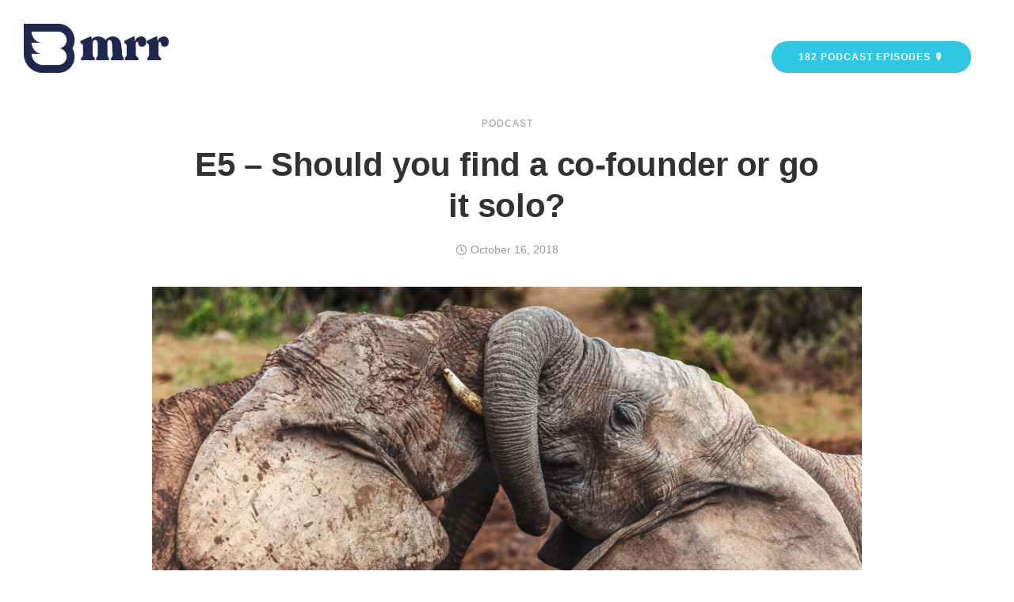

--- FILE ---
content_type: text/html; charset=UTF-8
request_url: https://wpmrr.com/podcast/founders/
body_size: 19982
content:
<!doctype html>
<html class="no-js" lang="en-US">
<head>
	<meta charset="utf-8">
	<meta http-equiv="X-UA-Compatible" content="IE=edge,chrome=1" >
	<meta name="viewport" content="user-scalable=no, width=device-width, initial-scale=1, maximum-scale=1" />
    <meta name="apple-mobile-web-app-capable" content="yes" />
	<title>E5 &#8211; Should you find a co-founder or go it solo? &#8211; WPMRR Podcast</title>
<meta name='robots' content='max-image-preview:large' />
<link rel='dns-prefetch' href='//fonts.googleapis.com' />
<link rel="alternate" type="application/rss+xml" title="WPMRR Podcast &raquo; Feed" href="https://wpmrr.com/feed/" />
<link rel="alternate" type="application/rss+xml" title="WPMRR Podcast &raquo; Comments Feed" href="https://wpmrr.com/comments/feed/" />
<link rel="alternate" type="application/rss+xml" title="WPMRR Podcast &raquo; E5 &#8211; Should you find a co-founder or go it solo? Comments Feed" href="https://wpmrr.com/podcast/founders/feed/" />
<link rel="alternate" title="oEmbed (JSON)" type="application/json+oembed" href="https://wpmrr.com/wp-json/oembed/1.0/embed?url=https%3A%2F%2Fwpmrr.com%2Fpodcast%2Ffounders%2F" />
<link rel="alternate" title="oEmbed (XML)" type="text/xml+oembed" href="https://wpmrr.com/wp-json/oembed/1.0/embed?url=https%3A%2F%2Fwpmrr.com%2Fpodcast%2Ffounders%2F&#038;format=xml" />
<style id='wp-img-auto-sizes-contain-inline-css' type='text/css'>
img:is([sizes=auto i],[sizes^="auto," i]){contain-intrinsic-size:3000px 1500px}
/*# sourceURL=wp-img-auto-sizes-contain-inline-css */
</style>
<style id='wp-emoji-styles-inline-css' type='text/css'>

	img.wp-smiley, img.emoji {
		display: inline !important;
		border: none !important;
		box-shadow: none !important;
		height: 1em !important;
		width: 1em !important;
		margin: 0 0.07em !important;
		vertical-align: -0.1em !important;
		background: none !important;
		padding: 0 !important;
	}
/*# sourceURL=wp-emoji-styles-inline-css */
</style>
<style id='wp-block-library-inline-css' type='text/css'>
:root{--wp-block-synced-color:#7a00df;--wp-block-synced-color--rgb:122,0,223;--wp-bound-block-color:var(--wp-block-synced-color);--wp-editor-canvas-background:#ddd;--wp-admin-theme-color:#007cba;--wp-admin-theme-color--rgb:0,124,186;--wp-admin-theme-color-darker-10:#006ba1;--wp-admin-theme-color-darker-10--rgb:0,107,160.5;--wp-admin-theme-color-darker-20:#005a87;--wp-admin-theme-color-darker-20--rgb:0,90,135;--wp-admin-border-width-focus:2px}@media (min-resolution:192dpi){:root{--wp-admin-border-width-focus:1.5px}}.wp-element-button{cursor:pointer}:root .has-very-light-gray-background-color{background-color:#eee}:root .has-very-dark-gray-background-color{background-color:#313131}:root .has-very-light-gray-color{color:#eee}:root .has-very-dark-gray-color{color:#313131}:root .has-vivid-green-cyan-to-vivid-cyan-blue-gradient-background{background:linear-gradient(135deg,#00d084,#0693e3)}:root .has-purple-crush-gradient-background{background:linear-gradient(135deg,#34e2e4,#4721fb 50%,#ab1dfe)}:root .has-hazy-dawn-gradient-background{background:linear-gradient(135deg,#faaca8,#dad0ec)}:root .has-subdued-olive-gradient-background{background:linear-gradient(135deg,#fafae1,#67a671)}:root .has-atomic-cream-gradient-background{background:linear-gradient(135deg,#fdd79a,#004a59)}:root .has-nightshade-gradient-background{background:linear-gradient(135deg,#330968,#31cdcf)}:root .has-midnight-gradient-background{background:linear-gradient(135deg,#020381,#2874fc)}:root{--wp--preset--font-size--normal:16px;--wp--preset--font-size--huge:42px}.has-regular-font-size{font-size:1em}.has-larger-font-size{font-size:2.625em}.has-normal-font-size{font-size:var(--wp--preset--font-size--normal)}.has-huge-font-size{font-size:var(--wp--preset--font-size--huge)}.has-text-align-center{text-align:center}.has-text-align-left{text-align:left}.has-text-align-right{text-align:right}.has-fit-text{white-space:nowrap!important}#end-resizable-editor-section{display:none}.aligncenter{clear:both}.items-justified-left{justify-content:flex-start}.items-justified-center{justify-content:center}.items-justified-right{justify-content:flex-end}.items-justified-space-between{justify-content:space-between}.screen-reader-text{border:0;clip-path:inset(50%);height:1px;margin:-1px;overflow:hidden;padding:0;position:absolute;width:1px;word-wrap:normal!important}.screen-reader-text:focus{background-color:#ddd;clip-path:none;color:#444;display:block;font-size:1em;height:auto;left:5px;line-height:normal;padding:15px 23px 14px;text-decoration:none;top:5px;width:auto;z-index:100000}html :where(.has-border-color){border-style:solid}html :where([style*=border-top-color]){border-top-style:solid}html :where([style*=border-right-color]){border-right-style:solid}html :where([style*=border-bottom-color]){border-bottom-style:solid}html :where([style*=border-left-color]){border-left-style:solid}html :where([style*=border-width]){border-style:solid}html :where([style*=border-top-width]){border-top-style:solid}html :where([style*=border-right-width]){border-right-style:solid}html :where([style*=border-bottom-width]){border-bottom-style:solid}html :where([style*=border-left-width]){border-left-style:solid}html :where(img[class*=wp-image-]){height:auto;max-width:100%}:where(figure){margin:0 0 1em}html :where(.is-position-sticky){--wp-admin--admin-bar--position-offset:var(--wp-admin--admin-bar--height,0px)}@media screen and (max-width:600px){html :where(.is-position-sticky){--wp-admin--admin-bar--position-offset:0px}}

/*# sourceURL=wp-block-library-inline-css */
</style><style id='wp-block-paragraph-inline-css' type='text/css'>
.is-small-text{font-size:.875em}.is-regular-text{font-size:1em}.is-large-text{font-size:2.25em}.is-larger-text{font-size:3em}.has-drop-cap:not(:focus):first-letter{float:left;font-size:8.4em;font-style:normal;font-weight:100;line-height:.68;margin:.05em .1em 0 0;text-transform:uppercase}body.rtl .has-drop-cap:not(:focus):first-letter{float:none;margin-left:.1em}p.has-drop-cap.has-background{overflow:hidden}:root :where(p.has-background){padding:1.25em 2.375em}:where(p.has-text-color:not(.has-link-color)) a{color:inherit}p.has-text-align-left[style*="writing-mode:vertical-lr"],p.has-text-align-right[style*="writing-mode:vertical-rl"]{rotate:180deg}
/*# sourceURL=https://wpmrr.com/wp-includes/blocks/paragraph/style.min.css */
</style>
<style id='global-styles-inline-css' type='text/css'>
:root{--wp--preset--aspect-ratio--square: 1;--wp--preset--aspect-ratio--4-3: 4/3;--wp--preset--aspect-ratio--3-4: 3/4;--wp--preset--aspect-ratio--3-2: 3/2;--wp--preset--aspect-ratio--2-3: 2/3;--wp--preset--aspect-ratio--16-9: 16/9;--wp--preset--aspect-ratio--9-16: 9/16;--wp--preset--color--black: #000000;--wp--preset--color--cyan-bluish-gray: #abb8c3;--wp--preset--color--white: #ffffff;--wp--preset--color--pale-pink: #f78da7;--wp--preset--color--vivid-red: #cf2e2e;--wp--preset--color--luminous-vivid-orange: #ff6900;--wp--preset--color--luminous-vivid-amber: #fcb900;--wp--preset--color--light-green-cyan: #7bdcb5;--wp--preset--color--vivid-green-cyan: #00d084;--wp--preset--color--pale-cyan-blue: #8ed1fc;--wp--preset--color--vivid-cyan-blue: #0693e3;--wp--preset--color--vivid-purple: #9b51e0;--wp--preset--gradient--vivid-cyan-blue-to-vivid-purple: linear-gradient(135deg,rgb(6,147,227) 0%,rgb(155,81,224) 100%);--wp--preset--gradient--light-green-cyan-to-vivid-green-cyan: linear-gradient(135deg,rgb(122,220,180) 0%,rgb(0,208,130) 100%);--wp--preset--gradient--luminous-vivid-amber-to-luminous-vivid-orange: linear-gradient(135deg,rgb(252,185,0) 0%,rgb(255,105,0) 100%);--wp--preset--gradient--luminous-vivid-orange-to-vivid-red: linear-gradient(135deg,rgb(255,105,0) 0%,rgb(207,46,46) 100%);--wp--preset--gradient--very-light-gray-to-cyan-bluish-gray: linear-gradient(135deg,rgb(238,238,238) 0%,rgb(169,184,195) 100%);--wp--preset--gradient--cool-to-warm-spectrum: linear-gradient(135deg,rgb(74,234,220) 0%,rgb(151,120,209) 20%,rgb(207,42,186) 40%,rgb(238,44,130) 60%,rgb(251,105,98) 80%,rgb(254,248,76) 100%);--wp--preset--gradient--blush-light-purple: linear-gradient(135deg,rgb(255,206,236) 0%,rgb(152,150,240) 100%);--wp--preset--gradient--blush-bordeaux: linear-gradient(135deg,rgb(254,205,165) 0%,rgb(254,45,45) 50%,rgb(107,0,62) 100%);--wp--preset--gradient--luminous-dusk: linear-gradient(135deg,rgb(255,203,112) 0%,rgb(199,81,192) 50%,rgb(65,88,208) 100%);--wp--preset--gradient--pale-ocean: linear-gradient(135deg,rgb(255,245,203) 0%,rgb(182,227,212) 50%,rgb(51,167,181) 100%);--wp--preset--gradient--electric-grass: linear-gradient(135deg,rgb(202,248,128) 0%,rgb(113,206,126) 100%);--wp--preset--gradient--midnight: linear-gradient(135deg,rgb(2,3,129) 0%,rgb(40,116,252) 100%);--wp--preset--font-size--small: 13px;--wp--preset--font-size--medium: 20px;--wp--preset--font-size--large: 36px;--wp--preset--font-size--x-large: 42px;--wp--preset--spacing--20: 0.44rem;--wp--preset--spacing--30: 0.67rem;--wp--preset--spacing--40: 1rem;--wp--preset--spacing--50: 1.5rem;--wp--preset--spacing--60: 2.25rem;--wp--preset--spacing--70: 3.38rem;--wp--preset--spacing--80: 5.06rem;--wp--preset--shadow--natural: 6px 6px 9px rgba(0, 0, 0, 0.2);--wp--preset--shadow--deep: 12px 12px 50px rgba(0, 0, 0, 0.4);--wp--preset--shadow--sharp: 6px 6px 0px rgba(0, 0, 0, 0.2);--wp--preset--shadow--outlined: 6px 6px 0px -3px rgb(255, 255, 255), 6px 6px rgb(0, 0, 0);--wp--preset--shadow--crisp: 6px 6px 0px rgb(0, 0, 0);}:where(.is-layout-flex){gap: 0.5em;}:where(.is-layout-grid){gap: 0.5em;}body .is-layout-flex{display: flex;}.is-layout-flex{flex-wrap: wrap;align-items: center;}.is-layout-flex > :is(*, div){margin: 0;}body .is-layout-grid{display: grid;}.is-layout-grid > :is(*, div){margin: 0;}:where(.wp-block-columns.is-layout-flex){gap: 2em;}:where(.wp-block-columns.is-layout-grid){gap: 2em;}:where(.wp-block-post-template.is-layout-flex){gap: 1.25em;}:where(.wp-block-post-template.is-layout-grid){gap: 1.25em;}.has-black-color{color: var(--wp--preset--color--black) !important;}.has-cyan-bluish-gray-color{color: var(--wp--preset--color--cyan-bluish-gray) !important;}.has-white-color{color: var(--wp--preset--color--white) !important;}.has-pale-pink-color{color: var(--wp--preset--color--pale-pink) !important;}.has-vivid-red-color{color: var(--wp--preset--color--vivid-red) !important;}.has-luminous-vivid-orange-color{color: var(--wp--preset--color--luminous-vivid-orange) !important;}.has-luminous-vivid-amber-color{color: var(--wp--preset--color--luminous-vivid-amber) !important;}.has-light-green-cyan-color{color: var(--wp--preset--color--light-green-cyan) !important;}.has-vivid-green-cyan-color{color: var(--wp--preset--color--vivid-green-cyan) !important;}.has-pale-cyan-blue-color{color: var(--wp--preset--color--pale-cyan-blue) !important;}.has-vivid-cyan-blue-color{color: var(--wp--preset--color--vivid-cyan-blue) !important;}.has-vivid-purple-color{color: var(--wp--preset--color--vivid-purple) !important;}.has-black-background-color{background-color: var(--wp--preset--color--black) !important;}.has-cyan-bluish-gray-background-color{background-color: var(--wp--preset--color--cyan-bluish-gray) !important;}.has-white-background-color{background-color: var(--wp--preset--color--white) !important;}.has-pale-pink-background-color{background-color: var(--wp--preset--color--pale-pink) !important;}.has-vivid-red-background-color{background-color: var(--wp--preset--color--vivid-red) !important;}.has-luminous-vivid-orange-background-color{background-color: var(--wp--preset--color--luminous-vivid-orange) !important;}.has-luminous-vivid-amber-background-color{background-color: var(--wp--preset--color--luminous-vivid-amber) !important;}.has-light-green-cyan-background-color{background-color: var(--wp--preset--color--light-green-cyan) !important;}.has-vivid-green-cyan-background-color{background-color: var(--wp--preset--color--vivid-green-cyan) !important;}.has-pale-cyan-blue-background-color{background-color: var(--wp--preset--color--pale-cyan-blue) !important;}.has-vivid-cyan-blue-background-color{background-color: var(--wp--preset--color--vivid-cyan-blue) !important;}.has-vivid-purple-background-color{background-color: var(--wp--preset--color--vivid-purple) !important;}.has-black-border-color{border-color: var(--wp--preset--color--black) !important;}.has-cyan-bluish-gray-border-color{border-color: var(--wp--preset--color--cyan-bluish-gray) !important;}.has-white-border-color{border-color: var(--wp--preset--color--white) !important;}.has-pale-pink-border-color{border-color: var(--wp--preset--color--pale-pink) !important;}.has-vivid-red-border-color{border-color: var(--wp--preset--color--vivid-red) !important;}.has-luminous-vivid-orange-border-color{border-color: var(--wp--preset--color--luminous-vivid-orange) !important;}.has-luminous-vivid-amber-border-color{border-color: var(--wp--preset--color--luminous-vivid-amber) !important;}.has-light-green-cyan-border-color{border-color: var(--wp--preset--color--light-green-cyan) !important;}.has-vivid-green-cyan-border-color{border-color: var(--wp--preset--color--vivid-green-cyan) !important;}.has-pale-cyan-blue-border-color{border-color: var(--wp--preset--color--pale-cyan-blue) !important;}.has-vivid-cyan-blue-border-color{border-color: var(--wp--preset--color--vivid-cyan-blue) !important;}.has-vivid-purple-border-color{border-color: var(--wp--preset--color--vivid-purple) !important;}.has-vivid-cyan-blue-to-vivid-purple-gradient-background{background: var(--wp--preset--gradient--vivid-cyan-blue-to-vivid-purple) !important;}.has-light-green-cyan-to-vivid-green-cyan-gradient-background{background: var(--wp--preset--gradient--light-green-cyan-to-vivid-green-cyan) !important;}.has-luminous-vivid-amber-to-luminous-vivid-orange-gradient-background{background: var(--wp--preset--gradient--luminous-vivid-amber-to-luminous-vivid-orange) !important;}.has-luminous-vivid-orange-to-vivid-red-gradient-background{background: var(--wp--preset--gradient--luminous-vivid-orange-to-vivid-red) !important;}.has-very-light-gray-to-cyan-bluish-gray-gradient-background{background: var(--wp--preset--gradient--very-light-gray-to-cyan-bluish-gray) !important;}.has-cool-to-warm-spectrum-gradient-background{background: var(--wp--preset--gradient--cool-to-warm-spectrum) !important;}.has-blush-light-purple-gradient-background{background: var(--wp--preset--gradient--blush-light-purple) !important;}.has-blush-bordeaux-gradient-background{background: var(--wp--preset--gradient--blush-bordeaux) !important;}.has-luminous-dusk-gradient-background{background: var(--wp--preset--gradient--luminous-dusk) !important;}.has-pale-ocean-gradient-background{background: var(--wp--preset--gradient--pale-ocean) !important;}.has-electric-grass-gradient-background{background: var(--wp--preset--gradient--electric-grass) !important;}.has-midnight-gradient-background{background: var(--wp--preset--gradient--midnight) !important;}.has-small-font-size{font-size: var(--wp--preset--font-size--small) !important;}.has-medium-font-size{font-size: var(--wp--preset--font-size--medium) !important;}.has-large-font-size{font-size: var(--wp--preset--font-size--large) !important;}.has-x-large-font-size{font-size: var(--wp--preset--font-size--x-large) !important;}
/*# sourceURL=global-styles-inline-css */
</style>

<style id='classic-theme-styles-inline-css' type='text/css'>
/*! This file is auto-generated */
.wp-block-button__link{color:#fff;background-color:#32373c;border-radius:9999px;box-shadow:none;text-decoration:none;padding:calc(.667em + 2px) calc(1.333em + 2px);font-size:1.125em}.wp-block-file__button{background:#32373c;color:#fff;text-decoration:none}
/*# sourceURL=/wp-includes/css/classic-themes.min.css */
</style>
<link rel='stylesheet' id='be-grid-portfolio-css' href='https://wpmrr.com/wp-content/plugins/be-grid/css/be-grid.min.css?ver=1.2.9' type='text/css' media='all' />
<link rel='stylesheet' id='tatsu-main-css' href='https://wpmrr.com/wp-content/plugins/tatsu/public/css/tatsu.min.css?ver=3.5.3' type='text/css' media='all' />
<link rel='stylesheet' id='exponent-modules-css' href='https://wpmrr.com/wp-content/plugins/exponent-modules/public/css/exponent-modules.min.css?ver=2.1.7' type='text/css' media='all' />
<link rel='stylesheet' id='typehub-css' href='https://wpmrr.com/wp-content/plugins/tatsu/includes/typehub/public/css/typehub-public.css?ver=2.0.6' type='text/css' media='all' />
<link rel='stylesheet' id='typehub-google-fonts-css' href='//fonts.googleapis.com/css?family=Hind%3A400%7COpen+Sans%3A700&#038;ver=1.0' type='text/css' media='all' />
<link rel='stylesheet' id='font_awesome_brands-css' href='https://wpmrr.com/wp-content/plugins/tatsu/includes/icons/font_awesome/brands.css?ver=6.9' type='text/css' media='all' />
<link rel='stylesheet' id='tatsu_icons-css' href='https://wpmrr.com/wp-content/plugins/tatsu/includes/icons/tatsu_icons/tatsu-icons.css?ver=6.9' type='text/css' media='all' />
<link rel='stylesheet' id='exponent-core-icons-css' href='https://wpmrr.com/wp-content/themes/exponent/fonts/icons.css?ver=1.2.8.4' type='text/css' media='all' />
<link rel='stylesheet' id='exponent-vendor-css' href='https://wpmrr.com/wp-content/themes/exponent/css/vendor/vendor.min.css?ver=1.2.8.4' type='text/css' media='all' />
<link rel='stylesheet' id='exponent-main-css-css' href='https://wpmrr.com/wp-content/themes/exponent/css/main.min.css?ver=1.2.8.4' type='text/css' media='all' />
<link rel='stylesheet' id='exponent-style-css-css' href='https://wpmrr.com/wp-content/themes/exponent_child/style.css?ver=1.2.8.4' type='text/css' media='all' />
<script type="text/javascript" src="https://wpmrr.com/wp-includes/js/jquery/jquery.min.js?ver=3.7.1" id="jquery-core-js"></script>
<script type="text/javascript" src="https://wpmrr.com/wp-includes/js/jquery/jquery-migrate.min.js?ver=3.4.1" id="jquery-migrate-js"></script>
<script type="text/javascript" src="https://wpmrr.com/wp-content/plugins/tatsu/includes/typehub/public/js/webfont.min.js?ver=6.9" id="webfontloader-js"></script>
<script type="text/javascript" id="webfontloader-js-after">
/* <![CDATA[ */
WebFont.load( { typekit: { id: '' }, })
//# sourceURL=webfontloader-js-after
/* ]]> */
</script>
<script type="text/javascript" src="https://wpmrr.com/wp-content/themes/exponent/js/vendor/modernizr.min.js?ver=6.9" id="modernizr-js"></script>
<link rel="https://api.w.org/" href="https://wpmrr.com/wp-json/" /><link rel="alternate" title="JSON" type="application/json" href="https://wpmrr.com/wp-json/wp/v2/posts/749" /><link rel="EditURI" type="application/rsd+xml" title="RSD" href="https://wpmrr.com/xmlrpc.php?rsd" />
<meta name="generator" content="WordPress 6.9" />
<link rel="canonical" href="https://wpmrr.com/podcast/founders/" />
<link rel='shortlink' href='https://wpmrr.com/?p=749' />
<style id="be-dynamic-css" type="text/css"> 
/****************************************************
Header Styles
*****************************************************/

.exponent-menu li a:hover,
.exponent-menu li.current-menu-item > a,
.exponent-mobile-menu li a:hover,
.exponent-mobile-menu li.current-menu-item > a,
.exponent-menu > ul > li:hover > a,
.exponent-menu .exponent-sub-menu > li:hover > a{
  color:  rgba(47,199,225,1);
}
.exponent-menu > ul > li:hover > .exponent-sub-menu-indicator svg polyline,
.exponent-menu .exponent-sub-menu > li:hover svg polyline {
  stroke : rgba(47,199,225,1);
}
/**
 * Common Styles
 */
blockquote {
  border-left: 4px solid rgba(47,199,225,1);
}
a {
  color : rgba(47,199,225,1);
}

.flickity-page-dots .dot.is-selected {
  background : rgba(47,199,225,1);
}

/**
 * Form Styles
 */ 

.exp-form-border {
  background-color : rgba(47,199,225,1);
}
.exp-form-border-with-underline .exp-form-field-active .exp-form-field-label {
   color : rgba(47,199,225,1); 
}

.exp-form-rounded input:not([type = "submit"]):focus,
.exp-form-rounded textarea:focus,
.exp-form-rounded select:focus {
   border-color : rgba(47,199,225,1);
}
.exp-form-pill input:not([type = "submit"]):focus,
.exp-form-pill textarea:focus,
.exp-form-pill select:focus {
  border-color : rgba(47,199,225,1);
}


.exp-form-pill input:not([type = "submit"]),
.exp-form-pill textarea,
.exp-form-pill select,
.exp-form-rounded input,
.exp-form-rounded textarea,
.exp-form-rounded select {
    background-color : #f8f8f8;
}

input[ type = "submit" ] {
  color : #ffffff;
  background : rgba(47,199,225,1);
}

/**
 * Posts Styles
 */


.exp-post-categories-normal a:hover,
.exp-post-title a:hover,
.exp-post-author .exp-post-author-name:hover {
    color : rgba(47,199,225,1);
}

.pages_list a {
  background: #313233;
  color: #ffffff;
}

.pages_list a:hover {
  background: rgba(47,199,225,1);
  color: #ffffff;
}

.exp-categories-post-count {
  color : rgba(47,199,225,1);
}

.exp-archive-post-count {
  color : rgba(47,199,225,1);
}

.widget_calendar tbody a {
  color : rgba(47,199,225,1);
}

.exp-read-more.exp-read-more-underlined::after {
  background : rgba(47,199,225,1);
}

.exp-posts-nav {
   padding-top : 20px;
   padding-bottom : 20px;
}

.exp-home-grid-icon {
  color : #313233;
}

.exp-read-more-underlined {
  color : #313233;
}
.exp-read-more-underlined::before {
  color : #313233;
}
.exp-read-more-underlined:hover {
  color : rgba(47,199,225,1);
}
.exp-read-more-underlined:hover::after {
  color : rgba(47,199,225,1);
}

/**
 * anchor styles
 */

  .menu-item.current-menu-item > a {
    color : rgba(47,199,225,1);
  }

 .exp-breadcrumbs a:hover,
 .widget a:hover {
   color : rgba(47,199,225,1);
 }
 .widget .tag-cloud-link:hover {
   background : rgba(47,199,225,1);
 }

.exp-post-single-footer-author {
   background : #ffffff;
}

.exp-pagination .page-numbers:not(.current):hover {
  background : #f8f8f8;
}

.exp-post-single-footer-tags .exp-term:hover,
.exp-pagination .current {
  color : #ffffff;
  background : rgba(47,199,225,1);
}
.exp-pagination .current {
  border-color:  rgba(47,199,225,1);
  box-shadow : 0 7px 14px -6px rgba(47,199,225,1);
}
.exp-pagination a:hover {
  color : rgba(47,199,225,1);
}

/**
 * Comments
 */
#cancel-comment-reply-link:hover,
.exp-comment-reply:hover {
  color : rgba(47,199,225,1);
}

/**
 * Widgets
 */
.exp-archive-post-count,
.exp-categories-post-count {
  background : #f8f8f8;
}
.exp-archive-widget-link:hover a {
  color : rgba(47,199,225,1)}
.exp-archive-widget-link:hover .exp-archive-post-count {
  background : rgba(47,199,225,1);
  color : #ffffff;
}
.exp-categories-widget-link:hover > a {
  color : rgba(47,199,225,1);
}
.exp-categories-widget-link:hover > .exp-categories-post-count {
  color : #ffffff;
  background : rgba(47,199,225,1);
}
.widget_calendar tbody a {
  background : #f8f8f8;
}
#wp-calendar caption {
  color: #313233;
}
.widget_calendar tbody a:hover {
  color : #ffffff;
  background : rgba(47,199,225,1);
}
.tagcloud .tag-cloud-link {
  background : #f8f8f8;
}
.tagcloud .tag-cloud-link:hover {
  color : #ffffff;
  background : rgba(47,199,225,1);
}

/**
 * Accordion Module
 */
.accordion-head:hover {
    color: rgba(47,199,225,1);
}

/** Loader color */
.exp-subscribe-loader-inner {
  border-color : #f8f8f8;
  border-left-color : rgba(47,199,225,1);
}

#be-themes-page-loader .style-spin{
    border: 7px solid rgba(47,199,225,0.3);
    border-top-color: rgba(47,199,225,1);
}

#be-themes-page-loader .style-ring div{
	border: 6px solid rgba(47,199,225,0.6);
	border-color:rgba(47,199,225,0.6) transparent transparent transparent;
}

#be-themes-page-loader .style-ellipsis div {
	background:rgba(47,199,225,1);
}

#be-themes-page-loader .style-ripple div {
	border: 4px solid rgba(47,199,225,1);
}

/**
 * Back to Top
 */
#be-themes-back-to-top {
   background : rgba(47,199,225,1);
   color : #ffffff;
}

/**
 * Backgrounds
 */

  body {
      background : rgba(255, 255, 255, 1)  }

/**
 * Entry Header
 */
  .exp-entry-header {
    background : #F5F6FA;
    color : #313233;
    padding-top : 80px;
    padding-bottom : 80px;
  }
  .exp-entry-header .exp-post-entry-title {
    color : #313233;
  }

  .exp-breadcrumbs {
    color : 1;
  }


/**
 * Search Form
 */
.search:focus ~ .exp-searchform-icon,
.exp-form-field-active .exp-searchform-icon {
    color : rgba(47,199,225,1);
}

/**
 * Woocommerce
 */

.woocommerce-orders-table a:hover {
  color : rgba(47,199,225,1);
}

.woocommerce-table--order-downloads td a:hover {
  color : rgba(47,199,225,1);
}

.exp-quick-view {
  background : rgba(47,199,225,1);
  color : #ffffff;
}

.exp-wc-price-cart-wrap .exp-add-to-cart {
  color : rgba(47,199,225,1);
}

.exp-wc-meta-value a:hover {
  color : rgba(47,199,225,1);
}

.single_add_to_cart_button {
  color : #ffffff;
  background : rgba(47,199,225,1);
}
.single_add_to_cart_button:hover {
  color : rgba(47,199,225,1);
  background : #ffffff;
  border : 1px solid rgba(47,199,225,1);
}

.wc-tabs .active {
  color : rgba(47,199,225,1);
  border-bottom : 2px solid rgba(47,199,225,1);
}

.exp-product-categories a:hover {
  color : rgba(47,199,225,1);
}

.products .exp-product-title a:hover {
  color : rgba(47,199,225,1);
}

.exp-add-to-wishlist-icon:hover,
.exp-already-in-wishlist {
  color : rgba(47,199,225,1);
}
.products .exp-already-in-wishlist-icon {
  color : rgba(47,199,225,1);
}
.exp-wc-product-info-inner .exp-add-to-wishlist:hover { 
  color : rgba(47,199,225,1);
}

.exp-wc-add-to-cart-icon:hover {
  color : rgba(47,199,225,1);
}

.exp-wc-quickview .product_title:hover {
  color : rgba(47,199,225,1);
}

.woocommerce-mini-cart__buttons a {
   color : #ffffff;
   background : rgba(47,199,225,1);
}
.woocommerce-mini-cart__buttons a:hover {
  color : rgba(47,199,225,1);
  background  : #ffffff;
  border-color : rgba(47,199,225,1);
}

.woocommerce-mini-cart__buttons .checkout {
  color : rgba(47,199,225,1);
  background  : #ffffff;
}
.woocommerce-mini-cart__buttons .checkout:hover {
  color : #ffffff;
  background : rgba(47,199,225,1);
}

.exp-wc-cart-product-title:hover {
  color : rgba(47,199,225,1);
}

.grouped_form a:hover {
  color : rgba(47,199,225,1);
}

.product-categories .cat-item a:hover {
    color: rgba(47,199,225,1);
}
.product-categories .cat-item a:hover + .count > .exp-categories-post-count {
    background: rgba(47,199,225,1);
    color : #ffffff;
}

.widget .price_slider {
  background : #f8f8f8;
}

.ui-slider-handle,
.ui-slider-range {
  border-color : rgba(47,199,225,1);
}

.price_slider_amount button {
  background : rgba(47,199,225,1);
}

.woocommerce-widget-layered-nav-list__item .count {
  color : rgba(47,199,225,1);
}
.woocommerce-widget-layered-nav-list__item .count {
  background : #f8f8f8;
}
.woocommerce-widget-layered-nav-list__item > a:hover {
  color : rgba(47,199,225,1);
}
.woocommerce-widget-layered-nav-list__item > a:hover + .count {
  background : rgba(47,199,225,1);
  color : #ffffff;
}

.widget_layered_nav_filters .chosen {
  color : #ffffff;
  background  : rgba(47,199,225,1);
}

.woocommerce-cart-form__contents .product-name a:hover,
.wishlist_table .product-name a:hover {
  color : rgba(47,199,225,1);
}

.coupon button {
  color : #ffffff;
  background : rgba(47,199,225,1);
}

button[name = "calc_shipping"] {
  color : #ffffff;
  background : rgba(47,199,225,1);
}

.cart_totals .checkout-button {
  color : #ffffff;
  background : rgba(47,199,225,1);
}

.woocommerce-form-coupon button[name = "apply_coupon"] {
  color : #ffffff;
  background : rgba(47,199,225,1);
}

.woocommerce-shipping-fields input:focus,
.woocommerce-billing-fields input:focus,
.woocommerce-form-login input:focus,
.woocommerce-form-register input:focus,
.woocommerce-form-coupon input:focus,
.woocommerce-address-fields input:focus, 
.woocommerce-EditAccountForm input:focus {
  border-color : rgba(47,199,225,1);
}

.woocommerce-additional-fields textarea:focus {
  border-color : rgba(47,199,225,1); 
}

button[name = "woocommerce_checkout_place_order"] {
  color : #ffffff;
  background : rgba(47,199,225,1);
}

.woocommerce-table--order-details .product-name a:hover {
    color : rgba(47,199,225,1);
}

.woocommerce-MyAccount-navigation-link:hover {
  color : rgba(47,199,225,1);
}

.woocommerce-orders-table .woocommerce-orders-table__cell-order-number a {
  color : rgba(47,199,225,1);
}

.woocommerce-account .woocommerce-Address-title a {
  color : rgba(47,199,225,1);
}

.woocommerce-review__verified.verified {
    background : #f8f8f8;
}

.woocommerce-form-login button[name="login"],
.woocommerce-form-register button[name="register"] {
  color : #ffffff;
  background : rgba(47,199,225,1);
}

.woocommerce-address-fields button[name = "save_address"],
.woocommerce-EditAccountForm button[name = "save_account_details"] {
  color : #ffffff;
  background : rgba(47,199,225,1);
}

.woocommerce-form-coupon-toggle .showcoupon,
.woocommerce-form-login-toggle .showlogin,
.lost_password a,
.exp-wc-product-share-icons .custom-share-button,
.yith-wcwl-share a {
  color : #313233;
}

.exponent-cart-count {
  background : rgba(47,199,225,1);
  color : #ffffff;
}

/**
 * Portfolio details btn
 */
.be-portfolio-details .mediumbtn {
  background: rgba(47,199,225,1);
  color:#ffffff;
}

.home-grid-icon:hover span {
  background : rgba(47,199,225,1);
} </style><style type="text/css">.recentcomments a{display:inline !important;padding:0 !important;margin:0 !important;}</style><style rel="stylesheet" id="typehub-output">h1,.h1{font-family:"Proxima Nova",-apple-system,BlinkMacSystemFont,'Segoe UI',Roboto,Oxygen-Sans,Ubuntu,Cantarell,'Helvetica Neue',sans-serif;font-weight:700;font-style:normal;font-size:80px;text-transform:none;letter-spacing:-0.005em;line-height:92px;color:#3E4249}h2,.h2{font-family:"Proxima Nova",-apple-system,BlinkMacSystemFont,'Segoe UI',Roboto,Oxygen-Sans,Ubuntu,Cantarell,'Helvetica Neue',sans-serif;font-weight:600;font-style:normal;font-size:42px;text-transform:none;letter-spacing:-0.005em;line-height:54px;color:rgba(49,50,51,1)}h3,.h3{font-family:"Proxima Nova",-apple-system,BlinkMacSystemFont,'Segoe UI',Roboto,Oxygen-Sans,Ubuntu,Cantarell,'Helvetica Neue',sans-serif;font-weight:600;font-style:normal;font-size:34px;text-transform:none;letter-spacing:-0.003em;line-height:46px;color:rgba(49,50,51,1)}h4,.h4{font-family:"Proxima Nova",-apple-system,BlinkMacSystemFont,'Segoe UI',Roboto,Oxygen-Sans,Ubuntu,Cantarell,'Helvetica Neue',sans-serif;font-weight:600;font-style:normal;font-size:26px;text-transform:none;letter-spacing:0;line-height:38px;color:rgba(49,50,51,1)}h5,.exp-wc-cart-collaterals-inner .cart_totals h2,.woocommerce-billing-fields h3,.exp-wc-cart-title,#ship-to-different-address,.woocommerce-customer-details .woocommerce-column__title,.woocommerce-account.woocommerce-edit-address h3,#order_review_heading,.exp-posts-nav-post-title,.h5{font-family:"Proxima Nova",-apple-system,BlinkMacSystemFont,'Segoe UI',Roboto,Oxygen-Sans,Ubuntu,Cantarell,'Helvetica Neue',sans-serif;font-weight:600;font-style:normal;font-size:18px;text-transform:none;letter-spacing:-0.01em;line-height:30px;color:rgba(49,50,51,1)}h6,.testimonial-author-role.h6-font,.menu-card-title,.menu-card-item-price,.slider-counts,.woocommerce-mini-cart__total strong,.variations .label,.exp-wc-meta-label,.exp-wc-shop-attribute-label,.cart_totals h2,.woocommerce-orders-table th,.upsells>h2,.related>h2,.woocommerce-table--order-details thead th,.woocommerce-orders-table a,.wc_payment_method label,.woocommerce-checkout-review-order thead th,.wishlist_table th,.exp-wc-product-share-label,.yith-wcwl-share-title,.woocommerce-Reviews #reply-title,.woocommerce-checkout-review-order tfoot .woocommerce-Price-amount,.stock,.woocommerce-table--order-details tfoot .woocommerce-Price-amount,.woocommerce-Address-title a,.wc-tabs,.exp-wc-review-author,a.bbp-forum-title,#bbpress-forums fieldset.bbp-form label,.bbp-topic-title a.bbp-topic-permalink,#bbpress-forums ul.forum-titles li,#bbpress-forums ul.bbp-replies li.bbp-header,.h6{font-family:"Proxima Nova",-apple-system,BlinkMacSystemFont,'Segoe UI',Roboto,Oxygen-Sans,Ubuntu,Cantarell,'Helvetica Neue',sans-serif;font-weight:600;font-style:normal;font-size:16px;text-transform:none;letter-spacing:-0.01px;line-height:26px;color:rgba(49,50,51,1)}body,.special-heading-wrap .caption-wrap .body-font,.body{font-family:"Hind",-apple-system,BlinkMacSystemFont,'Segoe UI',Roboto,Oxygen-Sans,Ubuntu,Cantarell,'Helvetica Neue',sans-serif;font-weight:400;font-style:normal;font-size:17px;text-transform:none;letter-spacing:0;line-height:28px;color:rgba(132,137,145,1)}.exp-countdown-wrap .countdown-amount{font-family:"Proxima Nova",-apple-system,BlinkMacSystemFont,'Segoe UI',Roboto,Oxygen-Sans,Ubuntu,Cantarell,'Helvetica Neue',sans-serif;font-size:50px;line-height:1.3em;letter-spacing:0;font-weight:600;font-style:normal}.exp-countdown-wrap .countdown-period{font-family:"Hind",-apple-system,BlinkMacSystemFont,'Segoe UI',Roboto,Oxygen-Sans,Ubuntu,Cantarell,'Helvetica Neue',sans-serif;font-size:16px;line-height:1.2em;letter-spacing:0;font-weight:400;font-style:normal;text-transform:none}.widget_recent_comments a,.widget_rss .rsswidget,.widget_rss cite,.cart_totals th,.woocommerce-checkout-review-order-table tfoot th,.woocommerce-table--order-details tfoot th,.exp-recent-posts-widget-post-title,.widget_recent_entries a,.h7{font-family:"Proxima Nova",-apple-system,BlinkMacSystemFont,'Segoe UI',Roboto,Oxygen-Sans,Ubuntu,Cantarell,'Helvetica Neue',sans-serif;font-weight:600;font-style:normal;font-size:15px;text-transform:none;letter-spacing:-0.02em;line-height:22px;color:rgba(62,66,73,1)}.h8{font-family:"Proxima Nova",-apple-system,BlinkMacSystemFont,'Segoe UI',Roboto,Oxygen-Sans,Ubuntu,Cantarell,'Helvetica Neue',sans-serif;font-weight:600;font-style:normal;font-size:13px;text-transform:none;letter-spacing:0;line-height:18px;color:rgba(132,137,145,1)}.exp-posts-nav-post-location,.exp-read-more-underlined,.pages_list a,.h9{font-family:"Proxima Nova",-apple-system,BlinkMacSystemFont,'Segoe UI',Roboto,Oxygen-Sans,Ubuntu,Cantarell,'Helvetica Neue',sans-serif;font-weight:600;font-style:normal;font-size:13px;text-transform:uppercase;letter-spacing:1px;line-height:14px;color:rgba(132,137,145,1)}.body_1{font-family:"Hind",-apple-system,BlinkMacSystemFont,'Segoe UI',Roboto,Oxygen-Sans,Ubuntu,Cantarell,'Helvetica Neue',sans-serif;font-weight:400;font-style:normal;font-size:15px;text-transform:none;letter-spacing:0;line-height:25px;color:rgba(132,137,145,1)}.body_2{font-family:"Proxima Nova",-apple-system,BlinkMacSystemFont,'Segoe UI',Roboto,Oxygen-Sans,Ubuntu,Cantarell,'Helvetica Neue',sans-serif;font-weight:400;font-style:normal;font-size:26px;text-transform:none;letter-spacing:0;line-height:38px;color:rgba(132,137,145,1)}blockquote,.quote{font-family:"Proxima Nova",-apple-system,BlinkMacSystemFont,'Segoe UI',Roboto,Oxygen-Sans,Ubuntu,Cantarell,'Helvetica Neue',sans-serif;font-weight:400;font-style:normal;font-size:20px;text-transform:none;letter-spacing:0;line-height:34px;color:rgba(49,50,51,1)}.exp-post-entry-title{font-family:"Proxima Nova",-apple-system,BlinkMacSystemFont,'Segoe UI',Roboto,Oxygen-Sans,Ubuntu,Cantarell,'Helvetica Neue',sans-serif;font-weight:600;font-style:normal;font-size:32px;text-transform:none;letter-spacing:-0.01em;line-height:46px;color:#343638}.exp-posts-nav-post-title{font-size:18px;line-height:28px;font-family:"Proxima Nova",-apple-system,BlinkMacSystemFont,'Segoe UI',Roboto,Oxygen-Sans,Ubuntu,Cantarell,'Helvetica Neue',sans-serif;font-weight:600;font-style:normal;text-transform:none;letter-spacing:0;color:#313233}.tatsu-button,input[type = "submit"],button[type="submit"],.cart_totals a.checkout-button{font-family:"Proxima Nova",-apple-system,BlinkMacSystemFont,'Segoe UI',Roboto,Oxygen-Sans,Ubuntu,Cantarell,'Helvetica Neue',sans-serif;font-weight:600;font-style:normal}.smallbtn,.exp-success-message__content a{font-size:12px;line-height:12px;letter-spacing:1px;text-transform:uppercase}.mediumbtn,input[type = "submit"],div.wpforms-container-full .wpforms-form .wpforms-submit-container button[type=submit],.woocommerce-mini-cart__buttons a,.woocommerce-address-fields button[name = "save_address"],.woocommerce-EditAccountForm button[name = "save_account_details"],.exp-quick-view,.single_add_to_cart_button,.coupon button,button[name = "calc_shipping"],.woocommerce-form-coupon button[name = "apply_coupon"],.woocommerce-form-login button[name="login"],.woocommerce-form-register button[name="register"]{font-size:12px;line-height:12px;letter-spacing:1px;text-transform:uppercase}.largebtn,.cart_totals .checkout-button,button[name = "woocommerce_checkout_place_order"]{font-size:13px;line-height:13px;letter-spacing:1px;text-transform:uppercase}.x-largebtn{font-size:14px;line-height:14px;letter-spacing:1px;text-transform:uppercase}.tatsu-button-wrap.blockbtn .tatsu-button,.tatsu-button.blockbtn{font-size:14px;line-height:14px;letter-spacing:1px;text-transform:uppercase}.tatsu-animated-link-inner{font-family:"Proxima Nova",-apple-system,BlinkMacSystemFont,'Segoe UI',Roboto,Oxygen-Sans,Ubuntu,Cantarell,'Helvetica Neue',sans-serif;font-size:16px;line-height:16px;color:#343638;letter-spacing:0;font-weight:600;font-style:normal;text-transform:none}.exp-form input:not([type = "submit"]),.exp-form textarea,.exp-form select,input,select,textarea,.select2-container--default .select2-selection--single .select2-selection__rendered,.select2-container--default .select2-selection--single .select2-selection__rendered{font-family:"Proxima Nova",-apple-system,BlinkMacSystemFont,'Segoe UI',Roboto,Oxygen-Sans,Ubuntu,Cantarell,'Helvetica Neue',sans-serif;color:#222;font-size:14px;font-weight:400;font-style:normal;letter-spacing:0;line-height:1.7em;text-transform:none}.exp-form label,.exp-form ::-webkit-input-placeholder,.exp-searchform-icon{font-family:"Proxima Nova",-apple-system,BlinkMacSystemFont,'Segoe UI',Roboto,Oxygen-Sans,Ubuntu,Cantarell,'Helvetica Neue',sans-serif;color:rgba(34,34,34,0.31);font-size:14px;font-weight:400;font-style:normal;letter-spacing:0;line-height:1.7em;text-transform:none}.exp-posts-loop .exp-post-title{font-family:"Proxima Nova",-apple-system,BlinkMacSystemFont,'Segoe UI',Roboto,Oxygen-Sans,Ubuntu,Cantarell,'Helvetica Neue',sans-serif;font-size:26px;font-weight:600;font-style:normal;line-height:38px;color:rgba(49,50,51,1);letter-spacing:0;text-transform:none}.be-grid .exp-post-title{font-family:"Proxima Nova",-apple-system,BlinkMacSystemFont,'Segoe UI',Roboto,Oxygen-Sans,Ubuntu,Cantarell,'Helvetica Neue',sans-serif;font-size:20px;font-weight:600;font-style:normal;line-height:30px;color:rgba(49,50,51,1);letter-spacing:0;text-transform:none}.exp-posts-loop .exp-post-content{font-family:"Hind",-apple-system,BlinkMacSystemFont,'Segoe UI',Roboto,Oxygen-Sans,Ubuntu,Cantarell,'Helvetica Neue',sans-serif;font-size:16px;line-height:28px;color:rgba(132,137,145,1);letter-spacing:0;font-weight:400;font-style:normal;text-transform:none}.exp-posts-loop .exp-post-categories,.exp-posts-loop.exp-posts-loop-style3 .exp-post-categories-labeled,.exp-posts-loop.exp-posts-loop-style7 .exp-post-categories-labeled{font-family:"Proxima Nova",-apple-system,BlinkMacSystemFont,'Segoe UI',Roboto,Oxygen-Sans,Ubuntu,Cantarell,'Helvetica Neue',sans-serif;font-size:11px;line-height:1em;text-transform:uppercase;color:rgba(51,143,250,1);letter-spacing:1px;font-weight:500;font-style:normal}.exp-posts-loop .exp-post-author{font-family:"Proxima Nova",-apple-system,BlinkMacSystemFont,'Segoe UI',Roboto,Oxygen-Sans,Ubuntu,Cantarell,'Helvetica Neue',sans-serif;font-size:13px;line-height:1em;color:rgba(49,50,51,0.5);letter-spacing:0;font-weight:500;font-style:normal;text-transform:capitalize}.exp-posts-loop .exp-post-date,.exp-posts-loop .exp-post-date-with-icon{font-family:"Proxima Nova",-apple-system,BlinkMacSystemFont,'Segoe UI',Roboto,Oxygen-Sans,Ubuntu,Cantarell,'Helvetica Neue',sans-serif;font-size:13px;line-height:1;color:rgba(49,50,51,0.5);letter-spacing:0;font-weight:500;font-style:normal;text-transform:none}.exp-recent-posts .exp-post-title{font-family:"Proxima Nova",-apple-system,BlinkMacSystemFont,'Segoe UI',Roboto,Oxygen-Sans,Ubuntu,Cantarell,'Helvetica Neue',sans-serif;font-size:22px;font-weight:600;font-style:normal;line-height:32px;color:rgba(62,66,73,1);letter-spacing:0;text-transform:none}.exp-featured-posts .exp-post-title{font-family:"Proxima Nova",-apple-system,BlinkMacSystemFont,'Segoe UI',Roboto,Oxygen-Sans,Ubuntu,Cantarell,'Helvetica Neue',sans-serif;font-size:35px;font-weight:600;font-style:normal;line-height:47px;color:rgba(49,50,51,1);letter-spacing:0;text-transform:none}.exp-related-posts .exp-post-title{font-family:"Proxima Nova",-apple-system,BlinkMacSystemFont,'Segoe UI',Roboto,Oxygen-Sans,Ubuntu,Cantarell,'Helvetica Neue',sans-serif;font-size:24px;font-weight:600;font-style:normal;line-height:35px;color:rgba(49,50,51,1);letter-spacing:0;text-transform:none}.exp-post-single-header .exp-post-title,.exp-category-header-title{font-family:"Proxima Nova",-apple-system,BlinkMacSystemFont,'Segoe UI',Roboto,Oxygen-Sans,Ubuntu,Cantarell,'Helvetica Neue',sans-serif;font-size:42px;font-weight:600;font-style:normal;line-height:52px;color:rgba(49,50,51,1);letter-spacing:-0.01em;text-transform:none}.exp-post-single-content{font-family:"Hind",-apple-system,BlinkMacSystemFont,'Segoe UI',Roboto,Oxygen-Sans,Ubuntu,Cantarell,'Helvetica Neue',sans-serif;font-size:17px;line-height:30px;color:rgba(132,137,145,1);letter-spacing:0;font-weight:400;font-style:normal;text-transform:none}.exp-post-single-header .exp-post-categories{font-family:"Proxima Nova",-apple-system,BlinkMacSystemFont,'Segoe UI',Roboto,Oxygen-Sans,Ubuntu,Cantarell,'Helvetica Neue',sans-serif;font-size:12px;line-height:1;color:rgba(49,50,51,0.5);text-transform:uppercase;letter-spacing:1px;font-weight:500;font-style:normal}.exp-post-single-header .exp-post-author{font-family:"Proxima Nova",-apple-system,BlinkMacSystemFont,'Segoe UI',Roboto,Oxygen-Sans,Ubuntu,Cantarell,'Helvetica Neue',sans-serif;font-size:14px;line-height:1;color:rgba(49,50,51,0.5);letter-spacing:0;font-weight:500;font-style:normal;text-transform:capitalize}.exp-post-single-header .exp-post-date,.exp-post-single-header .exp-post-date-with-icon{font-family:"Proxima Nova",-apple-system,BlinkMacSystemFont,'Segoe UI',Roboto,Oxygen-Sans,Ubuntu,Cantarell,'Helvetica Neue',sans-serif;font-size:14px;line-height:1;color:rgba(49,50,51,0.5);letter-spacing:0;font-weight:500;font-style:normal;text-transform:none}.exp-post-single-footer-author-name{font-family:"Proxima Nova",-apple-system,BlinkMacSystemFont,'Segoe UI',Roboto,Oxygen-Sans,Ubuntu,Cantarell,'Helvetica Neue',sans-serif;font-size:18px;line-height:25px;color:rgba(49,50,51,1);letter-spacing:0;font-weight:600;font-style:normal;text-transform:none}.exp-post-single-footer-author-description{font-family:"Hind",-apple-system,BlinkMacSystemFont,'Segoe UI',Roboto,Oxygen-Sans,Ubuntu,Cantarell,'Helvetica Neue',sans-serif;font-size:16px;line-height:26px;color:rgba(132,137,145,1);letter-spacing:0;font-weight:400;font-style:normal;text-transform:none}.exp-sidebar h6{font-family:"Proxima Nova",-apple-system,BlinkMacSystemFont,'Segoe UI',Roboto,Oxygen-Sans,Ubuntu,Cantarell,'Helvetica Neue',sans-serif;font-size:18px;font-weight:600;font-style:normal;line-height:30px;text-transform:none;color:rgba(49,50,51,1);letter-spacing:-0.01em}.exp-sidebar{font-family:"Hind",-apple-system,BlinkMacSystemFont,'Segoe UI',Roboto,Oxygen-Sans,Ubuntu,Cantarell,'Helvetica Neue',sans-serif;font-size:16px;font-weight:400;font-style:normal;line-height:28px;text-transform:none;color:rgba(132,137,145,1);letter-spacing:0}.products .exp-product-title,.grouped_form a,.woocommerce-cart-form__contents .product-name a,.wishlist_table .product-name a,.woocommerce-checkout-review-order td.product-name,.woocommerce-table--order-details td.product-name,.exp-wc-cart-product-title{font-family:"Proxima Nova",-apple-system,BlinkMacSystemFont,'Segoe UI',Roboto,Oxygen-Sans,Ubuntu,Cantarell,'Helvetica Neue',sans-serif;font-size:18px;font-weight:600;font-style:normal;line-height:30px;text-transform:none;color:rgba(49,50,51,1);letter-spacing:0}.products .exp-wc-loop-price,.woocommerce-mini-cart__total .woocommerce-Price-amount,.grouped_form .woocommerce-Price-amount,.woocommerce-table--order-details td.woocommerce-table__product-total,.woocommerce-cart-form__contents .product-subtotal,.woocommerce-checkout-review-order td.product-total{font-family:"Proxima Nova",-apple-system,BlinkMacSystemFont,'Segoe UI',Roboto,Oxygen-Sans,Ubuntu,Cantarell,'Helvetica Neue',sans-serif;font-size:16px;font-weight:500;font-style:normal;line-height:18px;text-transform:none;color:rgba(49,50,51,1);letter-spacing:0}.products .exp-wc-loop-price del,.grouped_form del .woocommerce-Price-amount{font-size:16px;font-weight:400;font-style:normal;line-height:16px;text-transform:none;color:#88898D;letter-spacing:0}.products .exp-product-categories{font-family:"Proxima Nova",-apple-system,BlinkMacSystemFont,'Segoe UI',Roboto,Oxygen-Sans,Ubuntu,Cantarell,'Helvetica Neue',sans-serif;font-size:11px;font-weight:600;font-style:normal;line-height:15px;text-transform:uppercase;color:#7e7e7e;letter-spacing:1px}.products .exp-wc-price-cart-wrap .exp-add-to-cart{font-family:"Proxima Nova",-apple-system,BlinkMacSystemFont,'Segoe UI',Roboto,Oxygen-Sans,Ubuntu,Cantarell,'Helvetica Neue',sans-serif;font-size:14px;line-height:14px;letter-spacing:0;font-weight:400;font-style:normal}.products .onsale{font-family:"Proxima Nova",-apple-system,BlinkMacSystemFont,'Segoe UI',Roboto,Oxygen-Sans,Ubuntu,Cantarell,'Helvetica Neue',sans-serif;font-size:10px;font-weight:400;font-style:normal;text-transform:uppercase;letter-spacing:0}.product_title{font-family:"Proxima Nova",-apple-system,BlinkMacSystemFont,'Segoe UI',Roboto,Oxygen-Sans,Ubuntu,Cantarell,'Helvetica Neue',sans-serif;font-size:35px;font-weight:600;font-style:normal;line-height:48px;text-transform:none;color:#313233;letter-spacing:0}.exp-wc-single-price,.woocommerce-variation-price{font-family:"Proxima Nova",-apple-system,BlinkMacSystemFont,'Segoe UI',Roboto,Oxygen-Sans,Ubuntu,Cantarell,'Helvetica Neue',sans-serif;font-size:26px;font-weight:500;font-style:normal;line-height:35px;text-transform:none;color:#313233;letter-spacing:0}.exp-wc-single-price del{font-family:"Proxima Nova",-apple-system,BlinkMacSystemFont,'Segoe UI',Roboto,Oxygen-Sans,Ubuntu,Cantarell,'Helvetica Neue',sans-serif;font-size:22px;font-weight:500;font-style:normal;line-height:35px;text-transform:none;color:rgba(49,50,51,0.5);letter-spacing:0}.exp-wc-meta-value{font-family:"Proxima Nova",-apple-system,BlinkMacSystemFont,'Segoe UI',Roboto,Oxygen-Sans,Ubuntu,Cantarell,'Helvetica Neue',sans-serif;font-size:17px;font-weight:400;font-style:normal;line-height:1.7em;text-transform:none;color:rgba(132,137,145,1);letter-spacing:0}.thumb-title-wrap .thumb-title,.full-screen-portfolio-overlay-title{font-size:24px;line-height:32px;font-family:"Proxima Nova",-apple-system,BlinkMacSystemFont,'Segoe UI',Roboto,Oxygen-Sans,Ubuntu,Cantarell,'Helvetica Neue',sans-serif;font-weight:600;font-style:normal;text-transform:none;letter-spacing:-0.005em}.thumb-title-wrap .portfolio-item-cats{font-size:12px;line-height:12px;text-transform:uppercase;letter-spacing:1px}h6.gallery-side-heading{font-size:16px;line-height:24px;font-family:"Proxima Nova",-apple-system,BlinkMacSystemFont,'Segoe UI',Roboto,Oxygen-Sans,Ubuntu,Cantarell,'Helvetica Neue',sans-serif;font-weight:600;font-style:normal;text-transform:none;letter-spacing:0}.be-portfolio-details .gallery-side-heading-wrap p{font-size:16px;line-height:24px;font-family:"Hind",-apple-system,BlinkMacSystemFont,'Segoe UI',Roboto,Oxygen-Sans,Ubuntu,Cantarell,'Helvetica Neue',sans-serif;font-weight:400;font-style:normal;text-transform:none;letter-spacing:0}.be-portfolio-wrap .portfolio-filter_item{color:#222;font-size:12px;line-height:32px;font-family:"Proxima Nova",-apple-system,BlinkMacSystemFont,'Segoe UI',Roboto,Oxygen-Sans,Ubuntu,Cantarell,'Helvetica Neue',sans-serif;font-weight:600;font-style:normal;text-transform:uppercase;letter-spacing:1px}@media only screen and (max-width:1377px){}@media only screen and (min-width:768px) and (max-width:1024px){h1,.h1{font-size:40px;line-height:50px}}@media only screen and (max-width:767px){h1,.h1{font-size:36px;line-height:48px}h2,.h2{font-size:32px;line-height:44px}h3,.h3{font-size:30px;line-height:42px}h4,.h4{font-size:24px;line-height:36px}}</style><style rel="stylesheet" id="colorhub-output">.swatch-red, .swatch-red a{color:#f44336;}.swatch-pink, .swatch-pink a{color:#E91E63;}.swatch-purple, .swatch-purple a{color:#9C27B0;}.swatch-deep-purple, .swatch-deep-purple a{color:#673AB7;}.swatch-indigo, .swatch-indigo a{color:#3F51B5;}.swatch-blue, .swatch-blue a{color:#2196F3;}.swatch-light-blue, .swatch-light-blue a{color:#03A9F4;}.swatch-cyan, .swatch-cyan a{color:#00BCD4;}.swatch-teal, .swatch-teal a{color:#009688;}.swatch-green, .swatch-green a{color:#4CAF50;}.swatch-light-green, .swatch-light-green a{color:#8BC34A;}.swatch-lime, .swatch-lime a{color:#CDDC39;}.swatch-yellow, .swatch-yellow a{color:#FFEB3B;}.swatch-amber, .swatch-amber a{color:#FFC107;}.swatch-orange, .swatch-orange a{color:#FF9800;}.swatch-deep-orange, .swatch-deep-orange a{color:#FF5722;}.swatch-brown, .swatch-brown a{color:#795548;}.swatch-grey, .swatch-grey a{color:#9E9E9E;}.swatch-blue-grey, .swatch-blue-grey a{color:#607D8B;}.swatch-white, .swatch-white a{color:#ffffff;}.swatch-black, .swatch-black a{color:#000000;}.palette-0, .palette-0 a{color:rgba(47,199,225,1);}.palette-1, .palette-1 a{color:#ffffff;}.palette-2, .palette-2 a{color:#313233;}.palette-3, .palette-3 a{color:#848991;}.palette-4, .palette-4 a{color:#f8f8f8;}</style><script src="/wp-content/mu-plugins/captaincore-analytics.js" data-site="AAYRAHTU" defer></script>
<link rel="icon" href="https://wpmrr.com/wp-content/uploads/2020/04/cropped-Logo-300-300-2-1-32x32.png" sizes="32x32" />
<link rel="icon" href="https://wpmrr.com/wp-content/uploads/2020/04/cropped-Logo-300-300-2-1-192x192.png" sizes="192x192" />
<link rel="apple-touch-icon" href="https://wpmrr.com/wp-content/uploads/2020/04/cropped-Logo-300-300-2-1-180x180.png" />
<meta name="msapplication-TileImage" content="https://wpmrr.com/wp-content/uploads/2020/04/cropped-Logo-300-300-2-1-270x270.png" />
		<style type="text/css" id="wp-custom-css">
			
/*--------------------------------------------------------------
# Add to Calendar links
--------------------------------------------------------------*/
.atc-wrap {
	font-size: 16px;
	text-align: center;
	max-width: 450px;
	margin: 0 auto 2em;
	position: relative;
	overflow: visible;
}

.atc-trigger,
.atc-trigger:visited {
	display: block;
	background: hsl(10, 100%, 50%);
	color: #fff;
	font-size: 1.4em;
	text-decoration: none;
	text-align: center;
	width: auto;
	padding: 1em;
	border-radius: 8px;
	border-bottom: 2px solid hsl(10, 100%, 40%);
	margin: 0 auto;
}

.atc-trigger:hover,
.atc-trigger:active,
.atc-trigger:focus {
	color: #fff;
	background: hsl(10, 100%, 59% );
	box-shadow: inset 0 -0.5em 1.5em hsl(10, 100%, 48%);
}

.atc-trigger svg {
	max-width: 1em;
	max-height: 1em;
	margin-right: 5px;
	position: relative;
	bottom: -3px;
}

.atc-trigger svg * {
	fill: #fff;
}

.atc-list {
	list-style: none;
	display: block;
	background: #fff;
	margin: 0;
	padding: 0;
	width: 100%;
	border: 2px solid hsl(10, 100%, 50%);
	border-bottom-color: hsl(10, 100%, 40%);
	border-bottom-left-radius: 8px;
	border-bottom-right-radius: 8px;
	position: relative;
	top: -9px;
	overflow: hidden;
	z-index: 20;
	box-shadow: inset 0 2px 0 hsl(10, 100%, 42%);
}

@media (hover) {
	.atc-list {
		height: 0;
		transition: height 0.3s ease-in;
	}

	.atc-wrap:hover .atc-list,
	.atc-trigger:active + .atc-list,
	.atc-trigger:focus + .atc-list {
		height: 198px;
	}
}

.atc-list-item {
	margin: 0;
	padding: 0;
}

.atc-list-item + .atc-list-item:before {
	display: block;
	content: "";
	width: 85%;
	margin: 0 auto;
	border-top: 1px dashed hsl(10, 85%, 95%);
}

.atc-list-item a,
.atc-list-item a:visited {
	display: block;
	color: hsl(10, 100%, 50%);
	text-decoration: none;
}

.atc-list-item a:hover,
.atc-list-item a:active,
.atc-list-item a:focus {
	background: hsl(10, 95%, 95%);
	color: hsl(10, 100%, 40%);
}

.atc-list-item svg {
	max-width: 1em;
	max-height: 1em;
	position: relative;
	bottom: -3px;
}

/*--------------------------------------------------------------
# WooCommerce Order Tables
--------------------------------------------------------------*/
.woocommerce-page h2,
.woocommerce-page h3 {
	font-size: 1.5rem;
}

.woocommerce-page table.shop_table,
.woocommerce-page table.shop_table td {
	border-collapse: collapse;
	border: 0;
}

.cart_totals h2 {
	display: none;
}

.woocommerce-page table.shop_table tbody {
	border-top: 2px solid #f0f0f0;
}

.woocommerce-page:not(.woocommerce-order-received) table.shop_table tr,
.woocommerce-page:not(.woocommerce-order-received) table.shop_table tr:first-child {
	color: #222;
	border-top: 2px solid #f0f0f0;
}

.woocommerce-page table.shop_table .product-thumbnail,
.woocommerce-page table.shop_table tr.cart-subtotal,
.woocommerce-page table.woocommerce-table--order-details tfoot tr:first-of-type {
	display: none;
}

.woocommerce-page table.shop_table tr:nth-child(2n) td {
	background: transparent;
}

.woocommerce-checkout-review-order table tr.order-total {
	border-top: 1px solid #00f;
}

.cart-collaterals .cart_totals tr.order-total,
.woocommerce-checkout-review-order table tr.order-total,
.woocommerce-page table.woocommerce-table--order-details tfoot tr:last-of-type  {
	color: #222;
	font-size: 1.2em;
}

.cart-collaterals .cart_totals tr.order-total .amount,
.woocommerce-checkout-review-order table tr.order-total .amount,
.woocommerce-page table.shop_table tfoot tr:last-of-type .amount {
	color: #77a441;
}

.woocommerce-checkout-review-order table th,
.woocommerce-checkout-review-order table td {
	text-align: right;
	padding: 8px 20px;
	border: 0;
}

.woocommerce-page .woocommerce-order-details table.shop_table td,
.woocommerce-page .woocommerce-order-details table.shop_table th,
.woocommerce-page table.shop_table .order-total th,
.woocommerce-page table.shop_table .order-total td {
	text-align: right;
}

.woocommerce-page .woocommerce-order-details table.shop_table .product-name,
.woocommerce-checkout-review-order table .product-name {
	text-align: left;
}

.woocommerce td.product-name .wc-item-meta p,
.woocommerce td.product-name .wc-item-meta:last-child,
.woocommerce td.product-name dl.variation p,
.woocommerce td.product-name dl.variation:last-child {
	margin: 0;
	padding: 0;
}

/*--------------------------------------------------------------
# WooCommerce Checkout
--------------------------------------------------------------*/
body.woocommerce-checkout #tatsu-header-container,
body.woocommerce-checkout #tatsu-footer-container,
body.woocommerce-checkout .exp-wc-checkout-header,
body.woocommerce-checkout .exp-wc-order-header,
.woocommerce-form-login p,
.exp-wc-login-info  {
    display: none;
}

.be-col.lost_password,
.be-col.remember-me {
    margin-bottom: 0;
}

.woocommerce-form-login-toggle,
form.woocommerce-form.woocommerce-form-login.login,
form.checkout {
	max-width: 600px;
	margin: 0 auto;
	padding: 1em;
}

.exp-checkout-form-layout,
.exp-checkout-form-layout .be-col,
.exp-checkout-review-order {
	display: block;
	flex: none;
	background: none;
	width: 100%;
	padding: 0;
	margin: 0;
}

.woocommerce-billing-fields {
	margin-bottom: 25px;
}

.woocommerce-page form .form-row-first,
.woocommerce-page form .form-row-last {
	width: 100%;
}

.woocommerce-billing-fields h3:first-of-type,
.woocommerce-additional-fields > h3,
.woocommerce-page #billing_country_field,
.woocommerce-page #ship-to-different-address,
.woocommerce-page form abbr.required,
.woocommerce-page form span.optional,
#order_review_heading,
#order_review .woocommerce-checkout-review-order-table,
.woocommerce-page .woocommerce-message {
	display: none;
}

.woocommerce-billing-fields p,
.woocommerce-profile-fields p {
	margin-bottom: 0.5em;
}

.woocommerce-page input[type=text],
.woocommerce-page input[type=email],
.woocommerce-page input[type=password],
.woocommerce-page select {
	background: #f0f0f0;
	font-size: 1rem;
	padding: 8px;
	border: 1px solid transparent;
	border-radius: 4px;
}

.woocommerce-page .validate-required.woocommerce-invalid input {
	border: 1px solid #f00;
}

#add_payment_method #payment,
.woocommerce-cart #payment,
.woocommerce-checkout #payment {
	background: transparent;
}

.woocommerce-page #payment #place_order {
	width: 100%;
}

/*--------------------------------------------------------------
# WooCommerce Order Confirmation
--------------------------------------------------------------*/
.exp-wc-order-overview-wrap {
	padding: 3em 1em;
}

div.h4.exp-exp-wc-order-received-text {
	text-align: left;
	font-size: 1.4rem;
	max-width: 700px;
	margin-left: auto;
	margin-right: auto;
}

span.success-message {
	display: block;
	margin-bottom: 1em;
}

p.woocommerce-thankyou-order-received .success-image {
	display: block;
    width: 100%;
    max-width: 300px;
    margin: 0 auto;
}

p.woocommerce-thankyou-order-received .success-message {
	display: block;
	text-align: center;
	padding: 1em;
}

@media screen and (min-width:750px) {
	p.woocommerce-thankyou-order-received .success-image {
		max-width: 200px;
		margin-right: 1em;
		float: left;
	}

	p.woocommerce-thankyou-order-received .success-message {
		text-align: left;
		padding: 0;
	}
}

.woocommerce-order-received .entry-content > h2:first-of-type,
.woocommerce-page ul.woocommerce-thankyou-order-details,
.woocommerce-page section.woocommerce-order-details,
.woocommerce-page section.woocommerce-customer-details {
	display: none;
}

/*Fixing the layout of Courses, Lessons and Topic pages. */
@media (min-width: 960px)
{
	.single .exp-post-single-content .learndash
	{
		max-width: 800px;
		margin: auto;
	}
}
@media (max-width: 959px) and (min-width: 768px)
{
	.single .exp-post-single-content .learndash
	{
		max-width: 740px;
		margin: auto;
	}
}

@media (max-width: 767px) and (min-width: 480px)
{
	.single .exp-post-single-content .learndash
	{
		max-width: 440px;
		margin: auto;
	}
}
@media (max-width: 479px)
{
	.single .exp-post-single-content .learndash
	{
		max-width: 300px;
		margin: auto;
	}
}

/*adding extra paddings in the single post pages on mobile*/
.single-post .exp-post-single-header.exp-post-single-header-wrap
{
	padding-top: 150px;
}

/*correcting layout of tables on mobile devices for single posts*/
.single-post .type-post table
{
	table-layout: unset;
}

/* Posts only displaying 33% with */
@media (min-width: 768px)
{
	.single .exp-post-single
	{
		width: 70%;
		margin: auto;
	}
}
@media (max-width: 767px)
{
	.single .exp-post-single
	{
		width: 95%;
		margin: auto;
	}
}


/*--------------------------------------------------------------
# Live Broadcast Email Auth
--------------------------------------------------------------*/
.auth-wrap {
	background: rgba(20,15,40,.8);
	display: flex;
	align-items: center;
	justify-content: center;
	position: relative;
	width: 100%;
	height: 800px;
}

.auth-form {
	background: #fff;
	padding: 3em;
	width: 600px;
	box-shadow: 0 0 15px rgba(20,15,40,.8);
	border-radius: 10px;
}

.auth-form input {
	display: inline-block;
	width: 100%;
	max-width: 350px;
	margin-bottom: 1em;
}

.auth-form button {
	display: inline-block;
	background-color: rgba(47,199,225,1);
	color: #ffffff;
	padding: 14px 34px;
	border: 0;
	border-radius: 32px;
	transition: all .3s linear;
	cursor: pointer;
	width: 100%;
	max-width: 150px;
}

.auth-form button:hover,
.auth-form button:active {
    background-color: #313233;
}
.auth-form .error {
	background: #faa;
	border: 1px solid #b88;
	color: #822;
	padding: 0.5em;
	margin: 1.4em 0 0;
	border-radius: 4px;
}

.auth-form .error a,
.auth-form .error a:visited {
	color: #822;
	text-decoration: underline;
}

.exp-post-single-content
{
	font-size: 20px !important;
	line-height: 34px;
	color: black;
}
@media(min-width: 1520px)
{
	.header-button-col
	{
		flex-basis: auto !important;
		padding-left: 40px;
	}
}
@media(min-width: 1787px)
{
	.header-logo-col
	{
		margin-left: 5vw !important;
	}
}
		</style>
		                <style id = "tatsu-header-style">
                    .header-text
{
	text-shadow: 0px 0px 10px black !important;
	font-weight: bold;
}
.header-tickets-button
{
  text-align: center !important;
}
                </style>
                            <style id = "tatsu-footer-style">
                    .footer-menu ul li.menu-item a
{
  text-transform: uppercase !important;
}

.subscribe-logos
{
  margin: auto;
}                </style>
            </head>
<body class="wp-singular post-template-default single single-post postid-749 single-format-standard wp-custom-logo wp-theme-exponent wp-child-theme-exponent_child" data-be-page-template = 'page' >	
	<div id="tatsu-header-container"><div id="tatsu-header-wrap" class=" sticky transparent light header-auto-pad"><div class="tatsu-header  default  sticky apply-color-scheme tatsu-g0z38ruyv99ga8xy "  data-padding='{"d":"30px 30px 30px 30px"}' data-sticky-padding='{"d":"20px 30px 20px 30px","m":"0px 0px 0px 0px"}' ><div class="tatsu-header-row "><div class="tatsu-header-col tatsu-g0z38ruz34fu0rrz  header-logo-col" ><style>.tatsu-g0z38ruz34fu0rrz.tatsu-header-col{flex-basis: 15%;justify-content: flex-start;align-items: flex-start;}.tatsu-g0z38ruz34fu0rrz.tatsu-slide-menu-col{justify-content: center;align-items: flex-start;}@media only screen and (max-width:1377px) {.tatsu-g0z38ruz34fu0rrz.tatsu-header-col{flex-basis: 15%;}}@media only screen and (min-width:768px) and (max-width: 1024px) {.tatsu-g0z38ruz34fu0rrz.tatsu-header-col{flex-basis: 25%;align-items: flex-start;}}@media only screen and (max-width: 767px) {.tatsu-g0z38ruz34fu0rrz.tatsu-header-col{flex-basis: 62%;justify-content: center;align-items: center;}}</style><div class="tatsu-header-logo tatsu-header-module tatsu-g0z38ruz9e2ob19b  " ><a href="https://wpmrr.com"><img src="https://wpmrr.com/wp-content/uploads/2021/07/LogoMRRWhite.png" class="logo-img default-logo" alt="" /><img src="https://wpmrr.com/wp-content/uploads/2021/07/LogoMRRWhite.png" class="logo-img dark-logo" alt="" /><img src="https://wpmrr.com/wp-content/uploads/2021/07/LogoMRRBlue.png" class="logo-img light-logo" alt="" /></a><style>.tatsu-g0z38ruz9e2ob19b .logo-img{max-height: 80px;}#tatsu-header-wrap.stuck .tatsu-g0z38ruz9e2ob19b .logo-img{height: 35px;}.tatsu-g0z38ruz9e2ob19b.tatsu-header-logo{margin: 0px 30px 0px 0px;}@media only screen and (max-width: 767px) {.tatsu-g0z38ruz9e2ob19b.tatsu-header-logo{margin: 10px 30px 20px 0px;}}</style></div></div><div class="tatsu-header-col tatsu-g0z38rv0g9f93dod  tatsu-hide-mobile tatsu-hide-tablet header-nav-col" ><style>.tatsu-g0z38rv0g9f93dod.tatsu-header-col{flex-basis: 61%;justify-content: flex-end;align-items: flex-end;}.tatsu-g0z38rv0g9f93dod.tatsu-slide-menu-col{justify-content: center;align-items: flex-start;}.tatsu-g0z38rv0g9f93dod{margin: 0px 0px 0px 0px;}@media only screen and (max-width:1377px) {.tatsu-g0z38rv0g9f93dod.tatsu-header-col{flex-basis: 61%;}.tatsu-g0z38rv0g9f93dod{padding: 0px 20px 0px 0px;}}@media only screen and (min-width:768px) and (max-width: 1024px) {.tatsu-g0z38rv0g9f93dod.tatsu-header-col{flex-basis: 50%;justify-content: center;}}@media only screen and (max-width: 767px) {.tatsu-g0z38rv0g9f93dod.tatsu-header-col{flex-basis: 4%;justify-content: center;align-items: center;}.tatsu-g0z38rv0g9f93dod{margin: 5px 0px 0px 16%;}}</style></div><div class="tatsu-header-col tatsu-g0z38rw9wp9f5vw6  header-button-col" ><style>.tatsu-g0z38rw9wp9f5vw6.tatsu-header-col{flex-basis: 23.99%;justify-content: flex-end;align-items: flex-end;}.tatsu-g0z38rw9wp9f5vw6.tatsu-slide-menu-col{justify-content: center;align-items: flex-start;}.tatsu-g0z38rw9wp9f5vw6{margin: 0px 0px 0px 0px;}@media only screen and (max-width:1377px) {.tatsu-g0z38rw9wp9f5vw6.tatsu-header-col{flex-basis: 22%;}}@media only screen and (min-width:768px) and (max-width: 1024px) {.tatsu-g0z38rw9wp9f5vw6.tatsu-header-col{flex-basis: 74.6%;}}@media only screen and (max-width: 767px) {.tatsu-g0z38rw9wp9f5vw6.tatsu-header-col{flex-basis: 25%;justify-content: flex-end;align-items: center;}.tatsu-g0z38rw9wp9f5vw6{margin: 20px 0px 20px 0px;}}</style><div  class="tatsu-module tatsu-normal-button tatsu-button-wrap align-block block-  tatsu-ZzwA43BUo   tatsu-hide-tablet tatsu-hide-mobile header-tickets-button"><a class="tatsu-shortcode mediumbtn tatsu-button left-icon circular   bg-animation-none  " href="https://wpmrr.com/podcast/" style= ""  aria-label="182 podcast episodes 🎙️" data-gdpr-atts={} >182 podcast episodes 🎙️</a><style>.tatsu-ZzwA43BUo .tatsu-button{background-color: rgba(47,199,225,1);color: #ffffff ;}.tatsu-ZzwA43BUo .tatsu-button:hover{background-color: #313233;}.tatsu-ZzwA43BUo.tatsu-normal-button{margin: 0px 0px 0px 0px;}#tatsu-header-wrap.transparent.light:not(.stuck) .tatsu-header.apply-color-scheme .tatsu-ZzwA43BUo .tatsu-button{color: #ffffff ;background-color: rgba(47,199,225,1);border-color: #f5f5f5; }#tatsu-header-wrap.transparent.light:not(.stuck) .tatsu-header.apply-color-scheme .tatsu-ZzwA43BUo .tatsu-button:hover{color: #ffffff ;background-color: #313233;}#tatsu-header-wrap.transparent.dark:not(.stuck) .tatsu-header.apply-color-scheme .tatsu-ZzwA43BUo .tatsu-button{color: #ffffff ;background-color: rgba(47,199,225,1);border-color: rgba(147,168,188,0); }</style></div><div  class="tatsu-header-module tatsu-hamburger tatsu-SJGAUuwmhd  tatsu-hide-laptop tatsu-hide-desktop " data-slide-menu="tatsu-SJGAUuwmhd">   
                    <style>.tatsu-SJGAUuwmhd.tatsu-hamburger span{background-color: rgba(255,255,255,1);}.tatsu-SJGAUuwmhd.tatsu-hamburger:hover span{background-color: rgba(154,172,183,1);}.tatsu-SJGAUuwmhd.tatsu-hamburger{margin: 0px 30px 0px 0px;}</style>
                    <div class="line-wrapper">
                        <span class="line-1"></span>
                        <span class="line-2"></span>
                        <span class="line-3"></span>   
                    </div>
                </div></div></div><style>.tatsu-g0z38ruyv99ga8xy.tatsu-header{background: linear-gradient(270deg, rgba(19,9,71,1) 0%, rgba(26,22,43,1) 100%);}#tatsu-header-wrap.transparent:not(.stuck) .tatsu-header.tatsu-g0z38ruyv99ga8xy{background: rgba(0,0,0,0);border-color: rgba(0,0,0,0); }.tatsu-g0z38ruyv99ga8xy .tatsu-header-row{padding: 30px 30px 30px 30px;}#tatsu-header-wrap.stuck .tatsu-g0z38ruyv99ga8xy .tatsu-header-row{padding: 20px 30px 20px 30px;}.tatsu-g0z38ruyv99ga8xy{border-color: rgba(237,237,237,1); }@media only screen and (max-width: 767px) {#tatsu-header-wrap.stuck .tatsu-g0z38ruyv99ga8xy .tatsu-header-row{padding: 0px 0px 0px 0px;}.tatsu-g0z38ruyv99ga8xy{margin: 0px 0px 0px 0px;}}</style></div></div><div id="tatsu-header-placeholder"></div></div><div id="post-749" class="exp-post-single post-749 post type-post status-publish format-standard has-post-thumbnail hentry category-podcast">
            <div class="exp-post-single-header-wrap">
        <div class="exp-post-single-header exp-post-single-header-wrap exp-post-single-header-align-center">
            <div class="exp-wrap">
                <div class="exp-post-title-meta">
        <div class="exp-post-primary-meta">
        <div class="exp-tax-list exp-post-categories exp-post-categories-normal"><a href ="https://wpmrr.com/category/podcast/" class="exp-term"   >Podcast</a></div>        </div>
    <h1  class="exp-post-title">
        <a href="https://wpmrr.com/podcast/founders/">
            E5 &#8211; Should you find a co-founder or go it solo?        </a>
    </h1>
        <div class="exp-post-secondary-meta">
            <a href="https://wpmrr.com/podcast/founders/" class="exp-post-date-with-icon">
                    <div class="exp-post-date-icon">
                <i class="exp-icon exponent-icon-clock2">
                </i>
            </div>
            <div class="exp-post-date">
                October 16, 2018            </div>
            </a>    </div>
</div>            </div>
                            <div class="exp-wrap">
                    <img width="2000" height="1125" src="https://wpmrr.com/wp-content/uploads/2018/10/teamof2.jpg" class="attachment-full size-full wp-post-image" alt="" decoding="async" fetchpriority="high" srcset="https://wpmrr.com/wp-content/uploads/2018/10/teamof2.jpg 2000w, https://wpmrr.com/wp-content/uploads/2018/10/teamof2-600x338.jpg 600w, https://wpmrr.com/wp-content/uploads/2018/10/teamof2-300x169.jpg 300w, https://wpmrr.com/wp-content/uploads/2018/10/teamof2-768x432.jpg 768w, https://wpmrr.com/wp-content/uploads/2018/10/teamof2-1024x576.jpg 1024w" sizes="(max-width: 2000px) 100vw, 2000px" />                </div>
                    </div>
        </div>
<div class="be-themes-content-padding clearfix"><div class="exp-post-details">
    
        <div class="exp-post-single-content clearfix">
            <div class=" exp-smart-read">
<p></p>



<iframe style="border: none" src="//html5-player.libsyn.com/embed/episode/id/7177514/height/90/theme/custom/autoplay/no/autonext/no/thumbnail/yes/preload/no/no_addthis/no/direction/backward/render-playlist/no/custom-color/d636bd/" height="90" width="100%" scrolling="no" allowfullscreen="" webkitallowfullscreen="" mozallowfullscreen="" oallowfullscreen="" msallowfullscreen=""></iframe>



Joe is a solo founder and Christie has a co-founder.  Sometimes having a co-founder can be a lot like being married, whereas being a solo-founder can be utterly overwhelming.

Are you undecided which option is right for your company? In today’s episode, we go over 6 pitfalls of founding a business solo or with a partner. 

<h3>Episode resources</h3>
<ul>
<li><a href="https://wpsimplepay.com/joining-sandhills-development/" target="_blank">WP Simple Pay Joins Sandhills Development</a></li>
<li><a href="http://sandhillsdev.com/" target="_blank">Sandhills Development</a></li>
<li><a href="https://affiliatewp.com/" target="_blank">AffiliateWP</a></li>
</ul>
</div>        </div>
    
    <div class="exp-smart-read">
        <div class="exp-post-single-footer">
                            <hr class="exp-post-single-footer-separator"/>
                            <div class="exp-post-single-footer-share">
                <a href="https://www.facebook.com/sharer/sharer.php?u=https%3A%2F%2Fwpmrr.com%2Fpodcast%2Ffounders%2F" class="custom-share-button be-bold-share be-bold-share-facebook" target="_blank"><span class = "be-share-icon"><i class="exp-icon exponent-icon-facebook plain tiny"></i></span><span class = "be-share-text">Share</span></a><a href="http://twitter.com/intent/tweet?text=E5+%26%238211%3B+Should+you+find+a+co-founder+or+go+it+solo%3F&url=https%3A%2F%2Fwpmrr.com%2Fpodcast%2Ffounders%2F" class="custom-share-button be-bold-share be-bold-share-twitter" target="_blank"><span class = "be-share-icon"><i class="exp-icon exponent-icon-twitter plain tiny"></i></span><span class = "be-share-text">Tweet</span></a><a href="https://www.pinterest.com/pin/create/button/?url=https%3A%2F%2Fwpmrr.com%2Fpodcast%2Ffounders%2F&media=https%3A%2F%2Fwpmrr.com%2Fwp-content%2Fuploads%2F2018%2F10%2Fteamof2.jpg&description=E5+%26%238211%3B+Should+you+find+a+co-founder+or+go+it+solo%3F" class="custom-share-button be-bold-share be-bold-share-pinterest" target="_blank"  data-pin-do="buttonPin" data-pin-config="above"><span class = "be-share-icon"><i class="exp-icon exponent-icon-pinterest plain tiny"></i></span><span class = "be-share-text">Pin it</span></a><a href="https://www.linkedin.com/shareArticle?mini=true&amp;url=https%3A%2F%2Fwpmrr.com%2Fpodcast%2Ffounders%2F&amp;title=E5+%26%238211%3B+Should+you+find+a+co-founder+or+go+it+solo%3F" class="custom-share-button be-bold-share be-bold-share-linkedin" target="_blank"><span class = "be-share-icon"><i class="exp-icon exponent-icon-linkedin plain tiny"></i></span><span class = "be-share-text">Share</span></a>            </div>
                    </div>
    </div></div>
</div>    <div class="exp-posts-nav">
                    <div class="exp-posts-nav-prev">
                <a href="https://wpmrr.com/podcast/arr/" class="exp-posts-nav-prev-link exp-posts-nav-link">
                    <svg class="exp-posts-nav-prev-icon exp-posts-nav-icon" xmlns="http://www.w3.org/2000/svg" xmlns:xlink="http://www.w3.org/1999/xlink" x="0px" y="0px" width="30px" height="18px" viewBox="0 0 30 18" enable-background="new 0 0 30 18" xml:space="preserve">
                        <path class="exp-posts-nav-prev-arrow exp-posts-nav-arrow" d="M2.511,9.007l7.185-7.221c0.407-0.409,0.407-1.071,0-1.48s-1.068-0.409-1.476,0L0.306,8.259
                                                c-0.408,0.41-0.408,1.072,0,1.481l7.914,7.952c0.407,0.408,1.068,0.408,1.476,0s0.407-1.07,0-1.479L2.511,9.007z">
                        </path>
                        <path class="exp-posts-nav-prev-bar exp-posts-nav-bar" fill-rule="evenodd" clip-rule="evenodd" d="M30,9c0,0.553-0.447,1-1,1H1c-0.551,0-1-0.447-1-1c0-0.552,0.449-1,1-1h28.002
                                                C29.554,8,30,8.448,30,9z">
                        </path>
                    </svg>
                    <div class="exp-posts-nav-prev-post">
                        <div class="exp-posts-nav-post-location"> Previous </div>
                        <div class="exp-posts-nav-post-title"> 
                            E6 &#8211; Does ARR suck compared to MRR?                        </div>
                    </div>
                </a>
            </div>
                <div class="exp-posts-nav-home">
            <a href="https://wpmrr.com/founders" class="exp-posts-nav-home-link">
                <div class="exp-home-grid-icon">
                    <span></span>
                    <span></span>
                    <span></span>
                    <span></span>
                    <span></span>
                    <span></span>
                </div>
            </a>
        </div>
                    <div class="exp-posts-nav-next">
                <a href="https://wpmrr.com/podcast/project-basedwordpress/" class="exp-posts-nav-next-link exp-posts-nav-link">
                    <div class="exp-posts-nav-next-post">
                        <div class="exp-posts-nav-post-location"> Next </div>
                        <div class="exp-posts-nav-post-title"> 
                            E4 &#8211; Why project-based WordPress work is becoming old-school                        </div>
                    </div>
                    <svg class="exp-posts-nav-next-icon exp-posts-nav-icon" xmlns="http://www.w3.org/2000/svg" xmlns:xlink="http://www.w3.org/1999/xlink" x="0px" y="0px" width="30px" height="18px" viewBox="0 0 30 18" enable-background="new 0 0 30 18" xml:space="preserve">
                        <path class="exp-posts-nav-next-arrow exp-posts-nav-arrow" d="M20.305,16.212c-0.407,0.409-0.407,1.071,0,1.479s1.068,0.408,1.476,0l7.914-7.952c0.408-0.409,0.408-1.071,0-1.481
                            l-7.914-7.952c-0.407-0.409-1.068-0.409-1.476,0s-0.407,1.071,0,1.48l7.185,7.221L20.305,16.212z">
                        </path>
                        <path class="exp-posts-nav-next-bar exp-posts-nav-bar" fill-rule="evenodd" clip-rule="evenodd" d="M1,8h28.001c0.551,0,1,0.448,1,1c0,0.553-0.449,1-1,1H1c-0.553,0-1-0.447-1-1
                            C0,8.448,0.447,8,1,8z">
                        </path>
                    </svg>
                </a>
            </div>
           
    </div>
</div>
				<div id = "tatsu-footer-container">
					<div  class="tatsu-g0wv8fe4v8c1tcmi tatsu-section  tatsu-bg-overlay tatsu-prevent-overflow   tatsu-clearfix" data-title=""  data-headerscheme="background--dark"><div class='tatsu-section-pad clearfix' data-padding='{"d":"90px 0px 45px 0px"}' data-padding-top='90px'><div class="tatsu-row-wrap  tatsu-wrap tatsu-row-one-col tatsu-row-has-one-cols tatsu-medium-gutter tatsu-reg-cols  tatsu-clearfix tatsu-LGtPanNCA-" ><div  class="tatsu-row " ><div  class="tatsu-column  tatsu-bg-overlay tatsu-one-col tatsu-column-align-middle tatsu-column-image-none tatsu-column-effect-none  tatsu-z3G3CBj0b"  data-parallax-speed="0" style=""><div class="tatsu-column-inner " ><div class="tatsu-column-pad-wrap"><div class="tatsu-column-pad" ><div  class="tatsu-module tatsu-inline-text clearfix tatsu-5bxWSQYE-   " ><style>.tatsu-5bxWSQYE- .tatsu-inline-text-inner{width: 35%;text-align: left;}@media only screen and (max-width: 767px) {.tatsu-5bxWSQYE- .tatsu-inline-text-inner{width: 100%;}}</style><div class="tatsu-inline-text-inner tatsu-align-center"><h3 style="text-align: center;"><span class="swatch-white">182 episodes entirely focused on helping you responsibly grow your monthly recurring revenue</span></h3>
</div></div><div  class="tatsu-single-image tatsu-module align-center tatsu-eXsHsEKzG  " ><div class="tatsu-single-image-inner " style="width : 290px;" ><div class = "tatsu-single-image-padding-wrap" style = "padding-bottom : 103.10344827586%;" ></div><img class = "tatsu-gradient-border" alt = "JoeFacingAway" title = "JoeFacingAway" src = "https://wpmrr.com/wp-content/uploads/2021/02/JoeFacingAway.png" /></div><style>.tatsu-eXsHsEKzG{margin: 0 0 0px 0;padding: 0 0 0px 0;}.tatsu-eXsHsEKzG .tatsu-single-image-inner{border-style: solid;max-width: 50%;}.tatsu-eXsHsEKzG.tatsu-single-image{transform: translate3d(0px,0px, 0);}@media only screen and (max-width: 767px) {.tatsu-eXsHsEKzG .tatsu-single-image-inner{max-width: 100%;}}</style></div><div  class="tatsu-module tatsu-normal-button tatsu-button-wrap align-block block-center  tatsu-1Heg6D_hk   "><a class="tatsu-shortcode mediumbtn tatsu-button left-icon circular   bg-animation-none  " href="/podcast/" style= ""  aria-label="Listen to an episode" data-gdpr-atts={} >Listen to an episode</a><style>.tatsu-1Heg6D_hk .tatsu-button{background-color: rgba(47,199,225,1);color: #ffffff ;}.tatsu-1Heg6D_hk .tatsu-button:hover{background-color: rgba(49,50,51,1);}.tatsu-1Heg6D_hk.tatsu-normal-button{margin: 0px 0px 0px 0px;}.tatsu-1Heg6D_hk{padding: 20px 0px 20px 0px;}</style></div></div></div><div class = "tatsu-column-bg-image-wrap"><div class = "tatsu-column-bg-image" ></div></div><div class="tatsu-overlay tatsu-column-overlay tatsu-animate-none" ></div></div><style>.tatsu-row > .tatsu-z3G3CBj0b.tatsu-column{width: 100%;}.tatsu-z3G3CBj0b.tatsu-column{margin: 0px 0 0 0 !important;}.tatsu-z3G3CBj0b.tatsu-column > .tatsu-column-inner > .tatsu-column-overlay{mix-blend-mode: normal;}.tatsu-z3G3CBj0b > .tatsu-column-inner > .tatsu-top-divider{z-index: 9999;}.tatsu-z3G3CBj0b > .tatsu-column-inner > .tatsu-bottom-divider{z-index: 9999;}.tatsu-z3G3CBj0b > .tatsu-column-inner > .tatsu-left-divider{z-index: 9999;}.tatsu-z3G3CBj0b > .tatsu-column-inner > .tatsu-right-divider{z-index: 9999;}@media only screen and (max-width:1377px) {.tatsu-row > .tatsu-z3G3CBj0b.tatsu-column{width: 100%;}}@media only screen and (min-width:768px) and (max-width: 1024px) {.tatsu-row > .tatsu-z3G3CBj0b.tatsu-column{width: 100%;}}@media only screen and (max-width: 767px) {.tatsu-row > .tatsu-z3G3CBj0b.tatsu-column{width: 100%;}}</style></div></div></div><div class="tatsu-row-wrap  tatsu-wrap tatsu-row-one-col tatsu-row-has-one-cols tatsu-medium-gutter tatsu-reg-cols  tatsu-clearfix tatsu-UJQ6u0gd92" ><style>.tatsu-UJQ6u0gd92 > .tatsu-row{margin-top: 20px;}.tatsu-UJQ6u0gd92.tatsu-row-wrap > .tatsu-row{margin-bottom: 20px;}</style><div  class="tatsu-row " ><div  class="tatsu-column  tatsu-bg-overlay tatsu-one-col tatsu-column-align-middle tatsu-column-image-none tatsu-column-effect-none subscribe-logos tatsu-3X3rtxDTU"  data-parallax-speed="0" style=""><div class="tatsu-column-inner " ><div class="tatsu-column-pad-wrap"><div class="tatsu-column-pad" ><div class="tatsu-row-wrap  tatsu-row-has-five-cols tatsu-medium-gutter tatsu-eq-cols tatsu-inner-row-wrap  tatsu-clearfix tatsu-L55rsIHN0T" ><div  class="tatsu-row " ><div  class="tatsu-column  tatsu-bg-overlay tatsu-column-empty tatsu-one-fifth tatsu-column-align-middle tatsu-hide-mobile tatsu-column-image- tatsu-column-effect-  tatsu-WRH9-oODJ"  data-parallax-speed="0" style=""><div class="tatsu-column-inner " ><div class="tatsu-column-pad-wrap"><div class="tatsu-column-pad" ></div></div><div class = "tatsu-column-bg-image-wrap"><div class = "tatsu-column-bg-image" ></div></div><div class="tatsu-overlay tatsu-column-overlay tatsu-animate-none" ></div></div><style>.tatsu-row > .tatsu-WRH9-oODJ.tatsu-column{width: 20%;}.tatsu-WRH9-oODJ.tatsu-column{margin: 0px 0px 0px 0px !important;}.tatsu-WRH9-oODJ.tatsu-column > .tatsu-column-inner > .tatsu-column-overlay{mix-blend-mode: normal;}.tatsu-WRH9-oODJ > .tatsu-column-inner > .tatsu-top-divider{z-index: 9999;}.tatsu-WRH9-oODJ > .tatsu-column-inner > .tatsu-bottom-divider{z-index: 9999;}.tatsu-WRH9-oODJ > .tatsu-column-inner > .tatsu-left-divider{z-index: 9999;}.tatsu-WRH9-oODJ > .tatsu-column-inner > .tatsu-right-divider{z-index: 9999;}@media only screen and (max-width:1377px) {.tatsu-row > .tatsu-WRH9-oODJ.tatsu-column{width: 20%;}}@media only screen and (min-width:768px) and (max-width: 1024px) {.tatsu-row > .tatsu-WRH9-oODJ.tatsu-column{width: 20%;}}@media only screen and (max-width: 767px) {.tatsu-row > .tatsu-WRH9-oODJ.tatsu-column{width: 100%;}.tatsu-WRH9-oODJ.tatsu-column{margin: 0px 0% 20px 0px !important;}}</style></div><div  class="tatsu-column  tatsu-bg-overlay tatsu-one-fifth tatsu-column-align-middle tatsu-column-image- tatsu-column-effect-  tatsu-ecmzL-zXE7"  data-parallax-speed="0" style=""><div class="tatsu-column-inner " ><div class="tatsu-column-pad-wrap"><div class="tatsu-column-pad" ><div  class="tatsu-single-image tatsu-module align-center tatsu-pf9-rxjDH  " ><div class="tatsu-single-image-inner " style="width : 351px;" ><div class = "tatsu-single-image-padding-wrap" style = "padding-bottom : 100%;" ></div><a href = "https://itunes.apple.com/us/podcast/wpmrr-wordpress-podcast/id1437721489" target = "_blank" ><img class = "tatsu-gradient-border" alt = "" title = "351px-ITunes_logo.svg" src = "https://wpmrr.com/wp-content/uploads/2018/10/351px-ITunes_logo.svg_.png" /></a></div><style>.tatsu-pf9-rxjDH .tatsu-single-image-inner{border-style: solid;max-width: 100%;}.tatsu-pf9-rxjDH.tatsu-single-image{transform: translate3d(0px,0px, 0);}@media only screen and (max-width: 767px) {.tatsu-pf9-rxjDH .tatsu-single-image-inner{max-width: 80%;}}</style></div></div></div><div class = "tatsu-column-bg-image-wrap"><div class = "tatsu-column-bg-image" ></div></div><div class="tatsu-overlay tatsu-column-overlay tatsu-animate-none" ></div></div><style>.tatsu-row > .tatsu-ecmzL-zXE7.tatsu-column{width: 20%;}.tatsu-ecmzL-zXE7.tatsu-column{margin: 0px 0px 20px 0px !important;}.tatsu-ecmzL-zXE7.tatsu-column > .tatsu-column-inner > .tatsu-column-overlay{mix-blend-mode: normal;}.tatsu-ecmzL-zXE7 > .tatsu-column-inner > .tatsu-top-divider{z-index: 9999;}.tatsu-ecmzL-zXE7 > .tatsu-column-inner > .tatsu-bottom-divider{z-index: 9999;}.tatsu-ecmzL-zXE7 > .tatsu-column-inner > .tatsu-left-divider{z-index: 9999;}.tatsu-ecmzL-zXE7 > .tatsu-column-inner > .tatsu-right-divider{z-index: 9999;}@media only screen and (max-width:1377px) {.tatsu-row > .tatsu-ecmzL-zXE7.tatsu-column{width: 20%;}}@media only screen and (min-width:768px) and (max-width: 1024px) {.tatsu-row > .tatsu-ecmzL-zXE7.tatsu-column{width: 20%;}}@media only screen and (max-width: 767px) {.tatsu-row > .tatsu-ecmzL-zXE7.tatsu-column{width: 33.33%;}.tatsu-ecmzL-zXE7.tatsu-column{margin: 0px 0px 20px 0% !important;}}</style></div><div  class="tatsu-column  tatsu-bg-overlay tatsu-one-fifth tatsu-column-align-middle tatsu-column-image- tatsu-column-effect-  tatsu-o8c1pQiR8O"  data-parallax-speed="0" style=""><div class="tatsu-column-inner " ><div class="tatsu-column-pad-wrap"><div class="tatsu-column-pad" ><div  class="tatsu-single-image tatsu-module align-center tatsu-Iq6X8RyEj  " ><div class="tatsu-single-image-inner " style="width : 460px;" ><div class = "tatsu-single-image-padding-wrap" style = "padding-bottom : 100%;" ></div><a href = "https://www.stitcher.com/podcast/wpmrr-wordpress-podcast?refid=stpr" target = "_blank" ><img class = "tatsu-gradient-border" alt = "Stitcher" title = "Stitcher" src = "https://wpmrr.com/wp-content/uploads/2018/10/image.png" /></a></div><style>.tatsu-Iq6X8RyEj .tatsu-single-image-inner{border-style: solid;max-width: 100%;}.tatsu-Iq6X8RyEj.tatsu-single-image{transform: translate3d(0px,0px, 0);}@media only screen and (max-width: 767px) {.tatsu-Iq6X8RyEj{margin: 0px 0% 0px 0px;}.tatsu-Iq6X8RyEj .tatsu-single-image-inner{max-width: 80%;}}</style></div></div></div><div class = "tatsu-column-bg-image-wrap"><div class = "tatsu-column-bg-image" ></div></div><div class="tatsu-overlay tatsu-column-overlay tatsu-animate-none" ></div></div><style>.tatsu-row > .tatsu-o8c1pQiR8O.tatsu-column{width: 20%;}.tatsu-o8c1pQiR8O.tatsu-column{margin: 0px 0px 20px 0px !important;}.tatsu-o8c1pQiR8O.tatsu-column > .tatsu-column-inner > .tatsu-column-overlay{mix-blend-mode: normal;}.tatsu-o8c1pQiR8O > .tatsu-column-inner > .tatsu-top-divider{z-index: 9999;}.tatsu-o8c1pQiR8O > .tatsu-column-inner > .tatsu-bottom-divider{z-index: 9999;}.tatsu-o8c1pQiR8O > .tatsu-column-inner > .tatsu-left-divider{z-index: 9999;}.tatsu-o8c1pQiR8O > .tatsu-column-inner > .tatsu-right-divider{z-index: 9999;}@media only screen and (max-width:1377px) {.tatsu-row > .tatsu-o8c1pQiR8O.tatsu-column{width: 20%;}}@media only screen and (min-width:768px) and (max-width: 1024px) {.tatsu-row > .tatsu-o8c1pQiR8O.tatsu-column{width: 20%;}}@media only screen and (max-width: 767px) {.tatsu-row > .tatsu-o8c1pQiR8O.tatsu-column{width: 33.33%;}.tatsu-o8c1pQiR8O.tatsu-column{margin: 0px 0% 20px 0% !important;}}</style></div><div  class="tatsu-column  tatsu-bg-overlay tatsu-one-fifth tatsu-column-align-middle tatsu-column-image- tatsu-column-effect-  tatsu-SkzDwApJZO"  data-parallax-speed="0" style=""><div class="tatsu-column-inner " ><div class="tatsu-column-pad-wrap"><div class="tatsu-column-pad" ><div  class="tatsu-single-image tatsu-module align-center tatsu-pOwUXcWfY  " ><div class="tatsu-single-image-inner " style="width : 480px;" ><div class = "tatsu-single-image-padding-wrap" style = "padding-bottom : 100%;" ></div><a href = "https://play.google.com/music/listen#/ps/Infuqzk3mdoqjj3rxwau3nm74xy" target = "_blank" ><img class = "tatsu-gradient-border" alt = "" title = "Google_Play_logo" src = "https://wpmrr.com/wp-content/uploads/2018/10/Google_Play_logo.png" /></a></div><style>.tatsu-pOwUXcWfY .tatsu-single-image-inner{border-style: solid;max-width: 100%;}.tatsu-pOwUXcWfY.tatsu-single-image{transform: translate3d(0px,0px, 0);}@media only screen and (max-width: 767px) {.tatsu-pOwUXcWfY{margin: 0px 0px 0px 0%;}.tatsu-pOwUXcWfY .tatsu-single-image-inner{max-width: 80%;}}</style></div></div></div><div class = "tatsu-column-bg-image-wrap"><div class = "tatsu-column-bg-image" ></div></div><div class="tatsu-overlay tatsu-column-overlay tatsu-animate-none" ></div></div><style>.tatsu-row > .tatsu-SkzDwApJZO.tatsu-column{width: 20%;}.tatsu-SkzDwApJZO.tatsu-column{margin: 0px 0px 20px 0px !important;}.tatsu-SkzDwApJZO.tatsu-column > .tatsu-column-inner > .tatsu-column-overlay{mix-blend-mode: normal;}.tatsu-SkzDwApJZO > .tatsu-column-inner > .tatsu-top-divider{z-index: 9999;}.tatsu-SkzDwApJZO > .tatsu-column-inner > .tatsu-bottom-divider{z-index: 9999;}.tatsu-SkzDwApJZO > .tatsu-column-inner > .tatsu-left-divider{z-index: 9999;}.tatsu-SkzDwApJZO > .tatsu-column-inner > .tatsu-right-divider{z-index: 9999;}@media only screen and (max-width:1377px) {.tatsu-row > .tatsu-SkzDwApJZO.tatsu-column{width: 20%;}}@media only screen and (min-width:768px) and (max-width: 1024px) {.tatsu-row > .tatsu-SkzDwApJZO.tatsu-column{width: 20%;}}@media only screen and (max-width: 767px) {.tatsu-row > .tatsu-SkzDwApJZO.tatsu-column{width: 33.33%;}}</style></div><div  class="tatsu-column  tatsu-bg-overlay tatsu-column-empty tatsu-one-fifth tatsu-hide-mobile tatsu-column-image- tatsu-column-effect-  tatsu-S1Xvw0TkWu"  data-parallax-speed="0" style=""><div class="tatsu-column-inner " ><div class="tatsu-column-pad-wrap"><div class="tatsu-column-pad" ></div></div><div class = "tatsu-column-bg-image-wrap"><div class = "tatsu-column-bg-image" ></div></div><div class="tatsu-overlay tatsu-column-overlay tatsu-animate-none" ></div></div><style>.tatsu-row > .tatsu-S1Xvw0TkWu.tatsu-column{width: 20%;}.tatsu-S1Xvw0TkWu.tatsu-column{margin: 0px 0px 0px 0px !important;}.tatsu-S1Xvw0TkWu.tatsu-column > .tatsu-column-inner > .tatsu-column-overlay{mix-blend-mode: normal;}.tatsu-S1Xvw0TkWu > .tatsu-column-inner > .tatsu-top-divider{z-index: 9999;}.tatsu-S1Xvw0TkWu > .tatsu-column-inner > .tatsu-bottom-divider{z-index: 9999;}.tatsu-S1Xvw0TkWu > .tatsu-column-inner > .tatsu-left-divider{z-index: 9999;}.tatsu-S1Xvw0TkWu > .tatsu-column-inner > .tatsu-right-divider{z-index: 9999;}@media only screen and (max-width:1377px) {.tatsu-row > .tatsu-S1Xvw0TkWu.tatsu-column{width: 20%;}}@media only screen and (min-width:768px) and (max-width: 1024px) {.tatsu-row > .tatsu-S1Xvw0TkWu.tatsu-column{width: 20%;}}@media only screen and (max-width: 767px) {.tatsu-row > .tatsu-S1Xvw0TkWu.tatsu-column{width: 100%;}}</style></div></div></div><div class="tatsu-row-wrap  tatsu-row-has-five-cols tatsu-medium-gutter tatsu-eq-cols tatsu-inner-row-wrap  tatsu-clearfix tatsu-ry4A261-u" ><div  class="tatsu-row " ><div  class="tatsu-column  tatsu-bg-overlay tatsu-column-empty tatsu-one-fifth tatsu-column-align-middle tatsu-hide-mobile tatsu-column-image- tatsu-column-effect-  tatsu-rkgVA3Tkbu"  data-parallax-speed="0" style=""><div class="tatsu-column-inner " ><div class="tatsu-column-pad-wrap"><div class="tatsu-column-pad" ></div></div><div class = "tatsu-column-bg-image-wrap"><div class = "tatsu-column-bg-image" ></div></div><div class="tatsu-overlay tatsu-column-overlay tatsu-animate-none" ></div></div><style>.tatsu-row > .tatsu-rkgVA3Tkbu.tatsu-column{width: 20%;}.tatsu-rkgVA3Tkbu.tatsu-column > .tatsu-column-inner > .tatsu-column-overlay{mix-blend-mode: normal;}.tatsu-rkgVA3Tkbu > .tatsu-column-inner > .tatsu-top-divider{z-index: 9999;}.tatsu-rkgVA3Tkbu > .tatsu-column-inner > .tatsu-bottom-divider{z-index: 9999;}.tatsu-rkgVA3Tkbu > .tatsu-column-inner > .tatsu-left-divider{z-index: 9999;}.tatsu-rkgVA3Tkbu > .tatsu-column-inner > .tatsu-right-divider{z-index: 9999;}@media only screen and (max-width:1377px) {.tatsu-row > .tatsu-rkgVA3Tkbu.tatsu-column{width: 20%;}}@media only screen and (min-width:768px) and (max-width: 1024px) {.tatsu-row > .tatsu-rkgVA3Tkbu.tatsu-column{width: 20%;}}@media only screen and (max-width: 767px) {.tatsu-row > .tatsu-rkgVA3Tkbu.tatsu-column{width: 100%;}.tatsu-rkgVA3Tkbu.tatsu-column{margin: 0px 0% 20px 0px !important;}}</style></div><div  class="tatsu-column  tatsu-bg-overlay tatsu-one-fifth tatsu-column-align-middle tatsu-column-image- tatsu-column-effect-  tatsu-rkf403a1-O"  data-parallax-speed="0" style=""><div class="tatsu-column-inner " ><div class="tatsu-column-pad-wrap"><div class="tatsu-column-pad" ><div  class="tatsu-single-image tatsu-module align-center tatsu-SkwVC2pJb_  " ><div class="tatsu-single-image-inner " style="width : 256px;" ><div class = "tatsu-single-image-padding-wrap" style = "padding-bottom : 100%;" ></div><a href = "https://wpmrr.libsyn.com/rss" target = "_blank" ><img class = "tatsu-gradient-border" alt = "RSS Feed" title = "RSS Feed" src = "https://wpmrr.com/wp-content/uploads/2018/10/if_rss_291711.png" /></a></div><style>.tatsu-SkwVC2pJb_ .tatsu-single-image-inner{border-style: solid;max-width: 100%;}.tatsu-SkwVC2pJb_.tatsu-single-image{transform: translate3d(0px,0px, 0);}@media only screen and (max-width: 767px) {.tatsu-SkwVC2pJb_{margin: 0 0 0 0px;}.tatsu-SkwVC2pJb_ .tatsu-single-image-inner{max-width: 80%;}}</style></div></div></div><div class = "tatsu-column-bg-image-wrap"><div class = "tatsu-column-bg-image" ></div></div><div class="tatsu-overlay tatsu-column-overlay tatsu-animate-none" ></div></div><style>.tatsu-row > .tatsu-rkf403a1-O.tatsu-column{width: 20%;}.tatsu-rkf403a1-O.tatsu-column > .tatsu-column-inner > .tatsu-column-overlay{mix-blend-mode: normal;}.tatsu-rkf403a1-O > .tatsu-column-inner > .tatsu-top-divider{z-index: 9999;}.tatsu-rkf403a1-O > .tatsu-column-inner > .tatsu-bottom-divider{z-index: 9999;}.tatsu-rkf403a1-O > .tatsu-column-inner > .tatsu-left-divider{z-index: 9999;}.tatsu-rkf403a1-O > .tatsu-column-inner > .tatsu-right-divider{z-index: 9999;}@media only screen and (max-width:1377px) {.tatsu-row > .tatsu-rkf403a1-O.tatsu-column{width: 20%;}}@media only screen and (min-width:768px) and (max-width: 1024px) {.tatsu-row > .tatsu-rkf403a1-O.tatsu-column{width: 20%;}}@media only screen and (max-width: 767px) {.tatsu-row > .tatsu-rkf403a1-O.tatsu-column{width: 33.33%;}.tatsu-rkf403a1-O.tatsu-column{margin: 0px 0px 20px 0% !important;}}</style></div><div  class="tatsu-column  tatsu-bg-overlay tatsu-one-fifth tatsu-column-align-middle tatsu-column-image- tatsu-column-effect-  tatsu-ryEEC2Ty-_"  data-parallax-speed="0" style=""><div class="tatsu-column-inner " ><div class="tatsu-column-pad-wrap"><div class="tatsu-column-pad" ><div  class="tatsu-single-image tatsu-module align-center tatsu-B1Y4C361bO manual_trigger_1621 " ><div class="tatsu-single-image-inner " style="width : 256px;" ><div class = "tatsu-single-image-padding-wrap" style = "padding-bottom : 100%;" ></div><a href = "#" ><img class = "tatsu-gradient-border" alt = "" title = "icon-email" src = "https://wpmrr.com/wp-content/uploads/2018/11/icon-email.png" /></a></div><style>.tatsu-B1Y4C361bO .tatsu-single-image-inner{border-style: solid;max-width: 100%;}.tatsu-B1Y4C361bO.tatsu-single-image{transform: translate3d(0px,0px, 0);}@media only screen and (max-width: 767px) {.tatsu-B1Y4C361bO{margin: 0 0 0 0px;}.tatsu-B1Y4C361bO .tatsu-single-image-inner{max-width: 80%;}}</style></div></div></div><div class = "tatsu-column-bg-image-wrap"><div class = "tatsu-column-bg-image" ></div></div><div class="tatsu-overlay tatsu-column-overlay tatsu-animate-none" ></div></div><style>.tatsu-row > .tatsu-ryEEC2Ty-_.tatsu-column{width: 20%;}.tatsu-ryEEC2Ty-_.tatsu-column > .tatsu-column-inner > .tatsu-column-overlay{mix-blend-mode: normal;}.tatsu-ryEEC2Ty-_ > .tatsu-column-inner > .tatsu-top-divider{z-index: 9999;}.tatsu-ryEEC2Ty-_ > .tatsu-column-inner > .tatsu-bottom-divider{z-index: 9999;}.tatsu-ryEEC2Ty-_ > .tatsu-column-inner > .tatsu-left-divider{z-index: 9999;}.tatsu-ryEEC2Ty-_ > .tatsu-column-inner > .tatsu-right-divider{z-index: 9999;}@media only screen and (max-width:1377px) {.tatsu-row > .tatsu-ryEEC2Ty-_.tatsu-column{width: 20%;}}@media only screen and (min-width:768px) and (max-width: 1024px) {.tatsu-row > .tatsu-ryEEC2Ty-_.tatsu-column{width: 20%;}}@media only screen and (max-width: 767px) {.tatsu-row > .tatsu-ryEEC2Ty-_.tatsu-column{width: 33.33%;}.tatsu-ryEEC2Ty-_.tatsu-column{margin: 0px 0% 20px 0% !important;}}</style></div><div  class="tatsu-column  tatsu-bg-overlay tatsu-one-fifth tatsu-column-align-middle tatsu-column-image- tatsu-column-effect-  tatsu-SkMxqATyZu"  data-parallax-speed="0" style=""><div class="tatsu-column-inner " ><div class="tatsu-column-pad-wrap"><div class="tatsu-column-pad" ><div  class="tatsu-single-image tatsu-module align-center tatsu-image-overflow  tatsu-ryr402p1W_  " ><div class="tatsu-single-image-inner " style="" ><div class = "tatsu-single-image-padding-wrap" style = "padding-bottom : 70.3125%;" ></div><a href = "https://www.youtube.com/channel/UC6VCdggAmKs85oGLDAwgZ8w" target = "_blank" ><img class = "tatsu-gradient-border" alt = "" title = "youtubelogo" src = "https://wpmrr.com/wp-content/uploads/2021/02/youtubelogo.png" /></a></div><style>.tatsu-ryr402p1W_ .tatsu-single-image-inner{border-style: solid;width: 100%;}.tatsu-ryr402p1W_.tatsu-single-image{transform: translate3d(0px,0px, 0);}@media only screen and (max-width: 767px) {.tatsu-ryr402p1W_{margin: 0px 0px 0px 0%;}}</style></div></div></div><div class = "tatsu-column-bg-image-wrap"><div class = "tatsu-column-bg-image" ></div></div><div class="tatsu-overlay tatsu-column-overlay tatsu-animate-none" ></div></div><style>.tatsu-row > .tatsu-SkMxqATyZu.tatsu-column{width: 20%;}.tatsu-SkMxqATyZu.tatsu-column > .tatsu-column-inner > .tatsu-column-overlay{mix-blend-mode: normal;}.tatsu-SkMxqATyZu > .tatsu-column-inner > .tatsu-top-divider{z-index: 9999;}.tatsu-SkMxqATyZu > .tatsu-column-inner > .tatsu-bottom-divider{z-index: 9999;}.tatsu-SkMxqATyZu > .tatsu-column-inner > .tatsu-left-divider{z-index: 9999;}.tatsu-SkMxqATyZu > .tatsu-column-inner > .tatsu-right-divider{z-index: 9999;}@media only screen and (max-width:1377px) {.tatsu-row > .tatsu-SkMxqATyZu.tatsu-column{width: 20%;}}@media only screen and (min-width:768px) and (max-width: 1024px) {.tatsu-row > .tatsu-SkMxqATyZu.tatsu-column{width: 20%;}}@media only screen and (max-width: 767px) {.tatsu-row > .tatsu-SkMxqATyZu.tatsu-column{width: 33.33%;}.tatsu-SkMxqATyZu.tatsu-column{margin: 0px 0px 20px 0px !important;}}</style></div><div  class="tatsu-column  tatsu-bg-overlay tatsu-column-empty tatsu-one-fifth tatsu-hide-mobile tatsu-column-image- tatsu-column-effect-  tatsu-BJ7eq0T1bO"  data-parallax-speed="0" style=""><div class="tatsu-column-inner " ><div class="tatsu-column-pad-wrap"><div class="tatsu-column-pad" ></div></div><div class = "tatsu-column-bg-image-wrap"><div class = "tatsu-column-bg-image" ></div></div><div class="tatsu-overlay tatsu-column-overlay tatsu-animate-none" ></div></div><style>.tatsu-row > .tatsu-BJ7eq0T1bO.tatsu-column{width: 20%;}.tatsu-BJ7eq0T1bO.tatsu-column > .tatsu-column-inner > .tatsu-column-overlay{mix-blend-mode: normal;}.tatsu-BJ7eq0T1bO > .tatsu-column-inner > .tatsu-top-divider{z-index: 9999;}.tatsu-BJ7eq0T1bO > .tatsu-column-inner > .tatsu-bottom-divider{z-index: 9999;}.tatsu-BJ7eq0T1bO > .tatsu-column-inner > .tatsu-left-divider{z-index: 9999;}.tatsu-BJ7eq0T1bO > .tatsu-column-inner > .tatsu-right-divider{z-index: 9999;}@media only screen and (max-width:1377px) {.tatsu-row > .tatsu-BJ7eq0T1bO.tatsu-column{width: 20%;}}@media only screen and (min-width:768px) and (max-width: 1024px) {.tatsu-row > .tatsu-BJ7eq0T1bO.tatsu-column{width: 20%;}}@media only screen and (max-width: 767px) {.tatsu-row > .tatsu-BJ7eq0T1bO.tatsu-column{width: 100%;}}</style></div></div></div></div></div><div class = "tatsu-column-bg-image-wrap"><div class = "tatsu-column-bg-image" ></div></div><div class="tatsu-overlay tatsu-column-overlay tatsu-animate-none" ></div></div><style>.tatsu-row > .tatsu-3X3rtxDTU.tatsu-column{width: 50%;}.tatsu-3X3rtxDTU.tatsu-column > .tatsu-column-inner > .tatsu-column-overlay{mix-blend-mode: normal;}.tatsu-3X3rtxDTU > .tatsu-column-inner > .tatsu-top-divider{z-index: 9999;}.tatsu-3X3rtxDTU > .tatsu-column-inner > .tatsu-bottom-divider{z-index: 9999;}.tatsu-3X3rtxDTU > .tatsu-column-inner > .tatsu-left-divider{z-index: 9999;}.tatsu-3X3rtxDTU > .tatsu-column-inner > .tatsu-right-divider{z-index: 9999;}@media only screen and (max-width:1377px) {.tatsu-row > .tatsu-3X3rtxDTU.tatsu-column{width: 60%;}}@media only screen and (min-width:768px) and (max-width: 1024px) {.tatsu-row > .tatsu-3X3rtxDTU.tatsu-column{width: 70%;}}@media only screen and (max-width: 767px) {.tatsu-row > .tatsu-3X3rtxDTU.tatsu-column{width: 100%;}}</style></div></div></div><div class="tatsu-row-wrap  tatsu-wrap tatsu-row-one-col tatsu-row-has-one-cols tatsu-medium-gutter tatsu-reg-cols  tatsu-clearfix tatsu-950rVS-8X4" ><div  class="tatsu-row " ><div  class="tatsu-column  tatsu-bg-overlay tatsu-column-empty tatsu-one-col tatsu-column-image-none tatsu-column-effect-none  tatsu-yWagF5JCH"  data-parallax-speed="0" style=""><div class="tatsu-column-inner " ><div class="tatsu-column-pad-wrap"><div class="tatsu-column-pad" ></div></div><div class = "tatsu-column-bg-image-wrap"><div class = "tatsu-column-bg-image" ></div></div><div class="tatsu-overlay tatsu-column-overlay tatsu-animate-none" ></div></div><style>.tatsu-row > .tatsu-yWagF5JCH.tatsu-column{width: 100%;}.tatsu-yWagF5JCH.tatsu-column > .tatsu-column-inner > .tatsu-column-overlay{mix-blend-mode: normal;}.tatsu-yWagF5JCH > .tatsu-column-inner > .tatsu-top-divider{z-index: 9999;}.tatsu-yWagF5JCH > .tatsu-column-inner > .tatsu-bottom-divider{z-index: 9999;}.tatsu-yWagF5JCH > .tatsu-column-inner > .tatsu-left-divider{z-index: 9999;}.tatsu-yWagF5JCH > .tatsu-column-inner > .tatsu-right-divider{z-index: 9999;}@media only screen and (max-width:1377px) {.tatsu-row > .tatsu-yWagF5JCH.tatsu-column{width: 100%;}}@media only screen and (min-width:768px) and (max-width: 1024px) {.tatsu-row > .tatsu-yWagF5JCH.tatsu-column{width: 100%;}}@media only screen and (max-width: 767px) {.tatsu-row > .tatsu-yWagF5JCH.tatsu-column{width: 100%;}}</style></div></div></div><div class="tatsu-row-wrap  tatsu-wrap tatsu-row-has-three-cols tatsu-tiny-gutter tatsu-reg-cols  tatsu-clearfix tatsu-g0wwds9qr7d0h385" ><style>.tatsu-g0wwds9qr7d0h385 > .tatsu-row{margin-top: 45px;}.tatsu-g0wwds9qr7d0h385.tatsu-row-wrap > .tatsu-row{margin-bottom: 0px;}@media only screen and (max-width: 767px) {.tatsu-g0wwds9qr7d0h385 > .tatsu-row{margin-top: 0px;}.tatsu-g0wwds9qr7d0h385.tatsu-row-wrap > .tatsu-row{margin-bottom: 0px;}}</style><div  class="tatsu-row " ><div  class="tatsu-column  tatsu-column-no-bg tatsu-one-third tatsu-column-align-middle tatsu-column-image-none tatsu-column-effect-none tatsu-prevent-overflow  tatsu-g0wwds9r0tfsd0hd"  data-parallax-speed="0" style=""><div class="tatsu-column-inner " ><div class="tatsu-column-pad-wrap"><div class="tatsu-column-pad" ><div  class="tatsu-single-image tatsu-module align-center tatsu-g0wwds9r8i6ivdwi  " ><div class="tatsu-single-image-inner " style="width : 1000px;" ><div class = "tatsu-single-image-padding-wrap" style = "padding-bottom : 17.4%;" ></div><a href = "https://wpmrr.com/" ><img class = "tatsu-gradient-border" alt = "" title = "wpmrrvs" src = "https://wpmrr.com/wp-content/uploads/2020/07/wpmrrvs.png" /></a></div><style>.tatsu-g0wwds9r8i6ivdwi{margin: 0px 0px 10px 0px;}.tatsu-g0wwds9r8i6ivdwi .tatsu-single-image-inner{border-style: solid;max-width: 80%;}.tatsu-g0wwds9r8i6ivdwi.tatsu-single-image{transform: translate3d(0px,0px, 0);}@media only screen and (max-width:1377px) {.tatsu-g0wwds9r8i6ivdwi .tatsu-single-image-inner{max-width: 40%;}}@media only screen and (min-width:768px) and (max-width: 1024px) {.tatsu-g0wwds9r8i6ivdwi .tatsu-single-image-inner{max-width: 50%;}}@media only screen and (max-width: 767px) {.tatsu-g0wwds9r8i6ivdwi .tatsu-single-image-inner{max-width: 50%;}}</style></div><div  class="tatsu-module tatsu-text-block-wrap tatsu-JktAyomvL  "><div class="tatsu-text-inner tatsu-align-center  clearfix" ><style>.tatsu-JktAyomvL.tatsu-text-block-wrap .tatsu-text-inner{width: 100%;text-align: center;}@media only screen and (min-width:768px) and (max-width: 1024px) {.tatsu-JktAyomvL.tatsu-text-block-wrap .tatsu-text-inner{text-align: center;}}@media only screen and (max-width: 767px) {.tatsu-JktAyomvL.tatsu-text-block-wrap .tatsu-text-inner{text-align: center;}.tatsu-JktAyomvL.tatsu-text-block-wrap{margin: 0px 0px 0px 0px;}}</style><p><span style="color: #ffffff;">Brought to you by</span> <a href="https://wpbuffs.com/" target="_blank" rel="noopener noreferrer">WP Buffs</a></p>
</div></div></div></div><div class = "tatsu-column-bg-image-wrap"><div class = "tatsu-column-bg-image" ></div></div></div><style>.tatsu-row > .tatsu-g0wwds9r0tfsd0hd.tatsu-column{width: 23%;}.tatsu-g0wwds9r0tfsd0hd.tatsu-column > .tatsu-column-inner > .tatsu-column-overlay{mix-blend-mode: none;}.tatsu-g0wwds9r0tfsd0hd > .tatsu-column-inner > .tatsu-top-divider{z-index: 9999;}.tatsu-g0wwds9r0tfsd0hd > .tatsu-column-inner > .tatsu-bottom-divider{z-index: 9999;}.tatsu-g0wwds9r0tfsd0hd > .tatsu-column-inner > .tatsu-left-divider{z-index: 9999;}.tatsu-g0wwds9r0tfsd0hd > .tatsu-column-inner > .tatsu-right-divider{z-index: 9999;}@media only screen and (max-width:1377px) {.tatsu-row > .tatsu-g0wwds9r0tfsd0hd.tatsu-column{width: 25%;}}@media only screen and (min-width:768px) and (max-width: 1024px) {.tatsu-row > .tatsu-g0wwds9r0tfsd0hd.tatsu-column{width: 100%;}}@media only screen and (max-width: 767px) {.tatsu-row > .tatsu-g0wwds9r0tfsd0hd.tatsu-column{width: 100%;}.tatsu-g0wwds9r0tfsd0hd.tatsu-column{margin: 0px 0px 30px 0px !important;}}</style></div><div  class="tatsu-column  tatsu-column-no-bg tatsu-one-third tatsu-column-align-middle tatsu-column-image-none tatsu-column-effect-none tatsu-prevent-overflow  tatsu-g0wwds9slca0v3gp"  data-parallax-speed="0" style=""><div class="tatsu-column-inner " ><div class="tatsu-column-pad-wrap"><div class="tatsu-column-pad" ><nav  class="tatsu-menu-widget-wrap tatsu-module clearfix footer-menu  tatsu-g0wwds9srm9w9x81 h7  horizontal-menu "  ><div class="tatsu-menu-widget "><ul id="menu-g0wwds9srm9w9x81" class="clearfix "><li id="menu-item-255" class="menu-item menu-item-type-post_type menu-item-object-page menu-item-home menu-item-255"><a href="https://wpmrr.com/" title="Podcast">Podcast</a></li>
</ul></div><style>.tatsu-g0wwds9srm9w9x81 .tatsu-menu-widget{text-align: center;}.tatsu-g0wwds9srm9w9x81 .tatsu-menu-widget a{color: rgba(255,255,255,0.8) ;}.tatsu-g0wwds9srm9w9x81 .tatsu-menu-widget a:hover{color: rgba(47,199,225,1) ;}.tatsu-g0wwds9srm9w9x81.tatsu-module{margin: 0px 0px 0px 0px;}@media only screen and (max-width: 767px) {.tatsu-g0wwds9srm9w9x81 .tatsu-menu-widget{text-align: center;}}</style></nav><div  class="tatsu-module tatsu-text-block-wrap tatsu-B1ka7ANVt  "><div class="tatsu-text-inner tatsu-align-center  clearfix" ><style>.tatsu-B1ka7ANVt.tatsu-text-block-wrap .tatsu-text-inner{width: 100%;text-align: left;}</style><p><script>
    (function (w,d,s,o,f,js,fjs) {
        w['circleWidget']=o;w[o] = w[o] || function () { (w[o].q = w[o].q || []).push(arguments) };
        js = d.createElement(s), fjs = d.getElementsByTagName(s)[0];
        js.id = o; js.src = f; js.async = 1; fjs.parentNode.insertBefore(js, fjs);
    }(window, document, 'script', 'mw', 'https://community.wpmrr.com/external/widget.js'));</p>
<p>    mw('init', {
      community_public_uid: '99544538',
      brand_color: '#E9B031'
    });</p>
<p>    // Optional: pass in a default space slug and/or post slug
    // mw('setDefaults', {
    //   space_slug: '',
    //   post_slug: ''
    // });
</script></p>
</div></div></div></div><div class = "tatsu-column-bg-image-wrap"><div class = "tatsu-column-bg-image" ></div></div></div><style>.tatsu-row > .tatsu-g0wwds9slca0v3gp.tatsu-column{width: 57.9%;}.tatsu-g0wwds9slca0v3gp.tatsu-column > .tatsu-column-inner > .tatsu-column-overlay{mix-blend-mode: none;}.tatsu-g0wwds9slca0v3gp > .tatsu-column-inner > .tatsu-top-divider{z-index: 9999;}.tatsu-g0wwds9slca0v3gp > .tatsu-column-inner > .tatsu-bottom-divider{z-index: 9999;}.tatsu-g0wwds9slca0v3gp > .tatsu-column-inner > .tatsu-left-divider{z-index: 9999;}.tatsu-g0wwds9slca0v3gp > .tatsu-column-inner > .tatsu-right-divider{z-index: 9999;}@media only screen and (max-width:1377px) {.tatsu-row > .tatsu-g0wwds9slca0v3gp.tatsu-column{width: 50%;}}@media only screen and (min-width:768px) and (max-width: 1024px) {.tatsu-row > .tatsu-g0wwds9slca0v3gp.tatsu-column{width: 70%;}}@media only screen and (max-width: 767px) {.tatsu-row > .tatsu-g0wwds9slca0v3gp.tatsu-column{width: 100%;}.tatsu-g0wwds9slca0v3gp.tatsu-column{margin: 0px 0px 30px 0px !important;}}</style></div><div  class="tatsu-column  tatsu-column-no-bg tatsu-column-empty tatsu-one-third tatsu-column-align-middle tatsu-column-image-none tatsu-column-effect-none tatsu-prevent-overflow  tatsu-g0wwds9ut5281yzt"  data-parallax-speed="0" style=""><div class="tatsu-column-inner " ><div class="tatsu-column-pad-wrap"><div class="tatsu-column-pad" ></div></div><div class = "tatsu-column-bg-image-wrap"><div class = "tatsu-column-bg-image" ></div></div></div><style>.tatsu-row > .tatsu-g0wwds9ut5281yzt.tatsu-column{width: 19.09%;}.tatsu-g0wwds9ut5281yzt.tatsu-column > .tatsu-column-inner > .tatsu-column-overlay{mix-blend-mode: none;}.tatsu-g0wwds9ut5281yzt > .tatsu-column-inner > .tatsu-top-divider{z-index: 9999;}.tatsu-g0wwds9ut5281yzt > .tatsu-column-inner > .tatsu-bottom-divider{z-index: 9999;}.tatsu-g0wwds9ut5281yzt > .tatsu-column-inner > .tatsu-left-divider{z-index: 9999;}.tatsu-g0wwds9ut5281yzt > .tatsu-column-inner > .tatsu-right-divider{z-index: 9999;}@media only screen and (max-width:1377px) {.tatsu-row > .tatsu-g0wwds9ut5281yzt.tatsu-column{width: 25%;}}@media only screen and (min-width:768px) and (max-width: 1024px) {.tatsu-row > .tatsu-g0wwds9ut5281yzt.tatsu-column{width: 30%;}}@media only screen and (max-width: 767px) {.tatsu-row > .tatsu-g0wwds9ut5281yzt.tatsu-column{width: 100%;}}</style></div></div></div></div><div class="tatsu-section-background-wrap"><div class = "tatsu-section-background" ></div></div><div class="tatsu-overlay tatsu-section-overlay"></div><style>.tatsu-g0wv8fe4v8c1tcmi.tatsu-section{background: linear-gradient(90deg, rgba(37,29,75,1) 0%, rgba(26,22,43,1) 100%);}.tatsu-g0wv8fe4v8c1tcmi .tatsu-section-pad{padding: 90px 0px 45px 0px;}.tatsu-g0wv8fe4v8c1tcmi > .tatsu-bottom-divider{z-index: 9999;}.tatsu-g0wv8fe4v8c1tcmi > .tatsu-top-divider{z-index: 9999;}.tatsu-g0wv8fe4v8c1tcmi .tatsu-section-overlay{background: rgba(0,0,0,0.45);mix-blend-mode: normal;}</style></div>				</div>
			
<input type="hidden" id="ajax_url" value="https://wpmrr.com/wp-admin/admin-ajax.php" />

<script type="speculationrules">
{"prefetch":[{"source":"document","where":{"and":[{"href_matches":"/*"},{"not":{"href_matches":["/wp-*.php","/wp-admin/*","/wp-content/uploads/*","/wp-content/*","/wp-content/plugins/*","/wp-content/themes/exponent_child/*","/wp-content/themes/exponent/*","/*\\?(.+)"]}},{"not":{"selector_matches":"a[rel~=\"nofollow\"]"}},{"not":{"selector_matches":".no-prefetch, .no-prefetch a"}}]},"eagerness":"conservative"}]}
</script>
<div id="tatsu-SJGAUuwmhd" class="tatsu-slide-menu">
												<div class="tatsu-slide-menu-inner"><div class="tatsu-slide-menu-col tatsu-B1CLdDm3O  tatsu-hide-laptop tatsu-hide-desktop " ><div  class="tatsu-module tatsu-text-block-wrap tatsu-ByvL-Y73O  "><div class="tatsu-text-inner tatsu-align-center  clearfix" ><style>.tatsu-ByvL-Y73O.tatsu-text-block-wrap .tatsu-text-inner{width: 100%;text-align: left;color: rgba(0,0,0,1) ;}.tatsu-ByvL-Y73O.tatsu-text-block-wrap{margin: 0px 0px 20px 0px;}.tatsu-ByvL-Y73O .tatsu-text-inner *{color: rgba(0,0,0,1) ;}#tatsu-header-wrap.transparent.light:not(.stuck) .tatsu-header.apply-color-scheme .tatsu-ByvL-Y73O .tatsu-text-inner{color: #f5f5f5  !important;}#tatsu-header-wrap.transparent.light:not(.stuck) .tatsu-header.apply-color-scheme .tatsu-ByvL-Y73O .tatsu-text-inner *{color: #f5f5f5  !important;}#tatsu-header-wrap.transparent.dark:not(.stuck) .tatsu-header.apply-color-scheme .tatsu-ByvL-Y73O .tatsu-text-inner{color: #232425  !important;}#tatsu-header-wrap.transparent.dark:not(.stuck) .tatsu-header.apply-color-scheme .tatsu-ByvL-Y73O .tatsu-text-inner *{color: #232425  !important;}@media only screen and (min-width:768px) and (max-width: 1024px) {.tatsu-ByvL-Y73O.tatsu-text-block-wrap .tatsu-text-inner{text-align: center;}.tatsu-ByvL-Y73O.tatsu-text-block-wrap .tatsu-text-inner *{font-family : "Open Sans",-apple-system,BlinkMacSystemFont,'Segoe UI',Roboto,Oxygen-Sans,Ubuntu,Cantarell,'Helvetica Neue',sans-serif;font-weight : 700;font-style : italic;font-size : 20px;}}</style><p><a href="https://wpmrr.com/podcast/">🎙️ Podcast</a></p>
</div></div><div  class="tatsu-module tatsu-normal-button tatsu-button-wrap align-block block-center  tatsu-HJflMYQh_   "><a class="tatsu-shortcode blockbtn tatsu-button left-icon circular   bg-animation-none  " href="https://community.wpmrr.com/" style= "" data-animation="fadeIn"   aria-label="Join the Circle community" data-gdpr-atts={} target="_blank">Join the Circle community</a><style>.tatsu-HJflMYQh_ .tatsu-button{background-color: rgba(47,199,225,1);color: #ffffff ;}.tatsu-HJflMYQh_.tatsu-normal-button{margin: 0px 0px 20px 0px;}#tatsu-header-wrap.transparent.light:not(.stuck) .tatsu-header.apply-color-scheme .tatsu-HJflMYQh_ .tatsu-button{color: #f5f5f5 ;background-color: rgba(255,255,255,0.2);border-color: #f5f5f5; }#tatsu-header-wrap.transparent.dark:not(.stuck) .tatsu-header.apply-color-scheme .tatsu-HJflMYQh_ .tatsu-button{color: #232425 ;background-color: rgba(255,255,255,0.2);border-color: #232425; }@media only screen and (min-width:768px) and (max-width: 1024px) {.tatsu-HJflMYQh_.tatsu-normal-button{margin: 0px 0px 0px 0px;}}</style></div><style>.tatsu-B1CLdDm3O.tatsu-slide-menu-col{justify-content: center;align-items: center;}</style></div><div class="tatsu-slide-menu-col tatsu-H1lAIdvQhd  tatsu-hide-laptop tatsu-hide-desktop " ><style>.tatsu-H1lAIdvQhd.tatsu-slide-menu-col{justify-content: center;align-items: flex-start;}</style></div><div class="tatsu-slide-menu-col tatsu-S1-ALuPQ2_  tatsu-hide-laptop tatsu-hide-desktop " ><style>.tatsu-S1-ALuPQ2_.tatsu-slide-menu-col{justify-content: center;align-items: flex-start;}</style></div></div></div><div id="tatsu-fixed-overlay"></div><script type="text/javascript" src="https://wpmrr.com/wp-includes/js/comment-reply.min.js?ver=6.9" id="comment-reply-js" async="async" data-wp-strategy="async" fetchpriority="low"></script>
<script type="text/javascript" src="https://wpmrr.com/wp-content/plugins/be-grid/js/vendor/asyncloader.min.js?ver=1.2.9" id="asyncloader-js"></script>
<script type="text/javascript" src="https://wpmrr.com/wp-content/plugins/be-grid/js/helpers.min.js?ver=1.2.9" id="be-script-helpers-js"></script>
<script type="text/javascript" src="https://wpmrr.com/wp-content/plugins/be-grid/js/vendor/debouncedresize.min.js?ver=1.2.9" id="debouncedresize-js"></script>
<script type="text/javascript" id="be-grid-portfolio-js-extra">
/* <![CDATA[ */
var portfolioPluginConfig = {"pluginUrl":"https://wpmrr.com/wp-content/plugins/be-grid-portfolio/","vendorScriptsUrl":"https://wpmrr.com/wp-content/plugins/be-grid/js/vendor/","dependencies":{"asyncloader":"https://wpmrr.com/wp-content/plugins/be-grid/js/vendor/asyncloader.min.js?ver=1.2.9","begrid":"https://wpmrr.com/wp-content/plugins/be-grid/js/vendor/begrid.min.js?ver=1.2.9","debouncedresize":"https://wpmrr.com/wp-content/plugins/be-grid/js/vendor/debouncedresize.min.js?ver=1.2.9","isotope":"https://wpmrr.com/wp-content/plugins/be-grid/js/vendor/isotope.min.js?ver=1.2.9","modulobox":"https://wpmrr.com/wp-content/plugins/be-grid/js/vendor/modulobox.min.js?ver=1.2.9","tilt":"https://wpmrr.com/wp-content/plugins/be-grid/js/vendor/tilt.min.js?ver=1.2.9"},"version":"1.2.9"};
//# sourceURL=be-grid-portfolio-js-extra
/* ]]> */
</script>
<script type="text/javascript" src="https://wpmrr.com/wp-content/plugins/be-grid/js/portfolio.min.js?ver=1.2.9" id="be-grid-portfolio-js"></script>
<script type="text/javascript" id="exponent-modules-js-extra">
/* <![CDATA[ */
var exponentModulesConfig = {"pluginUrl":"https://wpmrr.com/wp-content/plugins/exponent-modules/","vendorScriptsUrl":"https://wpmrr.com/wp-content/plugins/exponent-modules/public/js/vendor/","dependencies":{"asyncloader":"https://wpmrr.com/wp-content/plugins/exponent-modules/public/js/vendor/asyncloader.min.js?ver=2.1.7","begrid":"https://wpmrr.com/wp-content/plugins/exponent-modules/public/js/vendor/begrid.min.js?ver=2.1.7","countdown":"https://wpmrr.com/wp-content/plugins/exponent-modules/public/js/vendor/countdown.min.js?ver=2.1.7","debouncedresize":"https://wpmrr.com/wp-content/plugins/exponent-modules/public/js/vendor/debouncedresize.min.js?ver=2.1.7","isotope":"https://wpmrr.com/wp-content/plugins/exponent-modules/public/js/vendor/isotope.min.js?ver=2.1.7","modulobox":"https://wpmrr.com/wp-content/plugins/exponent-modules/public/js/vendor/modulobox.min.js?ver=2.1.7"},"version":"2.1.7"};
//# sourceURL=exponent-modules-js-extra
/* ]]> */
</script>
<script type="text/javascript" src="https://wpmrr.com/wp-content/plugins/exponent-modules/public/js/exp-modules.min.js?ver=2.1.7" id="exponent-modules-js"></script>
<script type="text/javascript" src="https://wpmrr.com/wp-content/plugins/tatsu/public/js/vendor/es6-promise.auto.min.js?ver=6.9" id="es6-promises-polyfill-js"></script>
<script type="text/javascript" src="https://wpmrr.com/wp-includes/js/jquery/ui/core.min.js?ver=1.13.3" id="jquery-ui-core-js"></script>
<script type="text/javascript" src="https://wpmrr.com/wp-includes/js/jquery/ui/accordion.min.js?ver=1.13.3" id="jquery-ui-accordion-js"></script>
<script type="text/javascript" src="https://wpmrr.com/wp-includes/js/jquery/ui/tabs.min.js?ver=1.13.3" id="jquery-ui-tabs-js"></script>
<script type="text/javascript" id="tatsu-js-extra">
/* <![CDATA[ */
var tatsuFrontendConfig = {"ajax_url":"https://wpmrr.com/wp-admin/admin-ajax.php","pluginUrl":"https://wpmrr.com/wp-content/plugins/tatsu","vendorScriptsUrl":"https://wpmrr.com/wp-content/plugins/tatsu/public/js/vendor/","mapsApiKey":"AIzaSyCMQ12R-8fBeV9jUgs5_s_mbPOTU0gUm7k","dependencies":{"anime":"https://wpmrr.com/wp-content/plugins/tatsu/public/js/vendor/anime.min.js?ver=3.5.3","asyncloader":"https://wpmrr.com/wp-content/plugins/tatsu/public/js/vendor/asyncloader.min.js?ver=3.5.3","backgroundposition":"https://wpmrr.com/wp-content/plugins/tatsu/public/js/vendor/backgroundposition.min.js?ver=3.5.3","begrid":"https://wpmrr.com/wp-content/plugins/tatsu/public/js/vendor/begrid.min.js?ver=3.5.3","countTo":"https://wpmrr.com/wp-content/plugins/tatsu/public/js/vendor/countTo.min.js?ver=3.5.3","debouncedresize":"https://wpmrr.com/wp-content/plugins/tatsu/public/js/vendor/debouncedresize.min.js?ver=3.5.3","es6-promise.auto":"https://wpmrr.com/wp-content/plugins/tatsu/public/js/vendor/es6-promise.auto.min.js?ver=3.5.3","fitvids":"https://wpmrr.com/wp-content/plugins/tatsu/public/js/vendor/fitvids.min.js?ver=3.5.3","flickity":"https://wpmrr.com/wp-content/plugins/tatsu/public/js/vendor/flickity.min.js?ver=3.5.3","hoverintent":"https://wpmrr.com/wp-content/plugins/tatsu/public/js/vendor/hoverintent.min.js?ver=3.5.3","imagesloaded":"https://wpmrr.com/wp-content/plugins/tatsu/public/js/vendor/imagesloaded.min.js?ver=3.5.3","isotope":"https://wpmrr.com/wp-content/plugins/tatsu/public/js/vendor/isotope.min.js?ver=3.5.3","magnificpopup":"https://wpmrr.com/wp-content/plugins/tatsu/public/js/vendor/magnificpopup.min.js?ver=3.5.3","stickykit":"https://wpmrr.com/wp-content/plugins/tatsu/public/js/vendor/stickykit.min.js?ver=3.5.3","superfish":"https://wpmrr.com/wp-content/plugins/tatsu/public/js/vendor/superfish.min.js?ver=3.5.3","tatsuCarousel":"https://wpmrr.com/wp-content/plugins/tatsu/public/js/vendor/tatsuCarousel.min.js?ver=3.5.3","tatsuColumnParallax":"https://wpmrr.com/wp-content/plugins/tatsu/public/js/vendor/tatsuColumnParallax.min.js?ver=3.5.3","tatsuParallax":"https://wpmrr.com/wp-content/plugins/tatsu/public/js/vendor/tatsuParallax.min.js?ver=3.5.3","tilt":"https://wpmrr.com/wp-content/plugins/tatsu/public/js/vendor/tilt.min.js?ver=3.5.3","typed":"https://wpmrr.com/wp-content/plugins/tatsu/public/js/vendor/typed.min.js?ver=3.5.3","unveil":"https://wpmrr.com/wp-content/plugins/tatsu/public/js/vendor/unveil.min.js?ver=3.5.3","vivus":"https://wpmrr.com/wp-content/plugins/tatsu/public/js/vendor/vivus.min.js?ver=3.5.3"},"slider_icons":{"left":"\u003Csvg viewBox=\"0 0 10 16\" fill=\"none\" xmlns=\"http://www.w3.org/2000/svg\"\u003E\n\u003Cpath opacity=\"0.999943\" d=\"M0 0L7 7.1759L0.343184 14\" transform=\"translate(9 15) rotate(-180)\" stroke-width=\"2\"/\u003E\n\u003C/svg\u003E\n","right":"\u003Csvg viewBox=\"0 0 10 16\" fill=\"none\" xmlns=\"http://www.w3.org/2000/svg\"\u003E\n\u003Cpath d=\"M0 0L7 7.1759L0.343184 14\" transform=\"translate(1 1)\" stroke-width=\"2\"/\u003E\n\u003C/svg\u003E\n"},"version":"3.5.3","recaptcha_type":"","recaptcha_site_key":"","tatsunonce":"907dff099f"};
//# sourceURL=tatsu-js-extra
/* ]]> */
</script>
<script type="text/javascript" src="https://wpmrr.com/wp-content/plugins/tatsu/public/js/tatsu.min.js?ver=3.5.3" id="tatsu-js"></script>
<script type="text/javascript" src="https://wpmrr.com/wp-content/plugins/tatsu/public/js/tatsu-header.min.js?ver=3.5.3" id="tatsu-header-scripts-js"></script>
<script type="text/javascript" id="exponent-main-js-js-extra">
/* <![CDATA[ */
var exponentThemeConfig = {"vendorScriptsUrl":"https://wpmrr.com/wp-content/themes/exponent/js/vendor/","dependencies":{"asyncloader":"https://wpmrr.com/wp-content/themes/exponent/js/vendor/asyncloader.min.js?ver=1.2.8.4","backgroundcheck":"https://wpmrr.com/wp-content/themes/exponent/js/vendor/backgroundcheck.min.js?ver=1.2.8.4","beSlider":"https://wpmrr.com/wp-content/themes/exponent/js/vendor/beSlider.min.js?ver=1.2.8.4","begrid":"https://wpmrr.com/wp-content/themes/exponent/js/vendor/begrid.min.js?ver=1.2.8.4","debouncedresize":"https://wpmrr.com/wp-content/themes/exponent/js/vendor/debouncedresize.min.js?ver=1.2.8.4","fitvids":"https://wpmrr.com/wp-content/themes/exponent/js/vendor/fitvids.min.js?ver=1.2.8.4","flickity":"https://wpmrr.com/wp-content/themes/exponent/js/vendor/flickity.min.js?ver=1.2.8.4","hoverintent":"https://wpmrr.com/wp-content/themes/exponent/js/vendor/hoverintent.min.js?ver=1.2.8.4","imagesloaded":"https://wpmrr.com/wp-content/themes/exponent/js/vendor/imagesloaded.min.js?ver=1.2.8.4","isotope":"https://wpmrr.com/wp-content/themes/exponent/js/vendor/isotope.min.js?ver=1.2.8.4","modernizr":"https://wpmrr.com/wp-content/themes/exponent/js/vendor/modernizr.min.js?ver=1.2.8.4","modulobox":"https://wpmrr.com/wp-content/themes/exponent/js/vendor/modulobox.min.js?ver=1.2.8.4","perfectScrollbar":"https://wpmrr.com/wp-content/themes/exponent/js/vendor/perfectScrollbar.min.js?ver=1.2.8.4","slick":"https://wpmrr.com/wp-content/themes/exponent/js/vendor/slick.min.js?ver=1.2.8.4","sticky-kit":"https://wpmrr.com/wp-content/themes/exponent/js/vendor/sticky-kit.min.js?ver=1.2.8.4","stickysections":"https://wpmrr.com/wp-content/themes/exponent/js/vendor/stickysections.min.js?ver=1.2.8.4","superfish":"https://wpmrr.com/wp-content/themes/exponent/js/vendor/superfish.min.js?ver=1.2.8.4"},"ajaxurl":"https://wpmrr.com/wp-admin/admin-ajax.php","version":"1.2.8.4"};
//# sourceURL=exponent-main-js-js-extra
/* ]]> */
</script>
<script type="text/javascript" src="https://wpmrr.com/wp-content/themes/exponent/js/main.min.js?ver=1.2.8.4" id="exponent-main-js-js"></script>
<script id="wp-emoji-settings" type="application/json">
{"baseUrl":"https://s.w.org/images/core/emoji/17.0.2/72x72/","ext":".png","svgUrl":"https://s.w.org/images/core/emoji/17.0.2/svg/","svgExt":".svg","source":{"concatemoji":"https://wpmrr.com/wp-includes/js/wp-emoji-release.min.js?ver=6.9"}}
</script>
<script type="module">
/* <![CDATA[ */
/*! This file is auto-generated */
const a=JSON.parse(document.getElementById("wp-emoji-settings").textContent),o=(window._wpemojiSettings=a,"wpEmojiSettingsSupports"),s=["flag","emoji"];function i(e){try{var t={supportTests:e,timestamp:(new Date).valueOf()};sessionStorage.setItem(o,JSON.stringify(t))}catch(e){}}function c(e,t,n){e.clearRect(0,0,e.canvas.width,e.canvas.height),e.fillText(t,0,0);t=new Uint32Array(e.getImageData(0,0,e.canvas.width,e.canvas.height).data);e.clearRect(0,0,e.canvas.width,e.canvas.height),e.fillText(n,0,0);const a=new Uint32Array(e.getImageData(0,0,e.canvas.width,e.canvas.height).data);return t.every((e,t)=>e===a[t])}function p(e,t){e.clearRect(0,0,e.canvas.width,e.canvas.height),e.fillText(t,0,0);var n=e.getImageData(16,16,1,1);for(let e=0;e<n.data.length;e++)if(0!==n.data[e])return!1;return!0}function u(e,t,n,a){switch(t){case"flag":return n(e,"\ud83c\udff3\ufe0f\u200d\u26a7\ufe0f","\ud83c\udff3\ufe0f\u200b\u26a7\ufe0f")?!1:!n(e,"\ud83c\udde8\ud83c\uddf6","\ud83c\udde8\u200b\ud83c\uddf6")&&!n(e,"\ud83c\udff4\udb40\udc67\udb40\udc62\udb40\udc65\udb40\udc6e\udb40\udc67\udb40\udc7f","\ud83c\udff4\u200b\udb40\udc67\u200b\udb40\udc62\u200b\udb40\udc65\u200b\udb40\udc6e\u200b\udb40\udc67\u200b\udb40\udc7f");case"emoji":return!a(e,"\ud83e\u1fac8")}return!1}function f(e,t,n,a){let r;const o=(r="undefined"!=typeof WorkerGlobalScope&&self instanceof WorkerGlobalScope?new OffscreenCanvas(300,150):document.createElement("canvas")).getContext("2d",{willReadFrequently:!0}),s=(o.textBaseline="top",o.font="600 32px Arial",{});return e.forEach(e=>{s[e]=t(o,e,n,a)}),s}function r(e){var t=document.createElement("script");t.src=e,t.defer=!0,document.head.appendChild(t)}a.supports={everything:!0,everythingExceptFlag:!0},new Promise(t=>{let n=function(){try{var e=JSON.parse(sessionStorage.getItem(o));if("object"==typeof e&&"number"==typeof e.timestamp&&(new Date).valueOf()<e.timestamp+604800&&"object"==typeof e.supportTests)return e.supportTests}catch(e){}return null}();if(!n){if("undefined"!=typeof Worker&&"undefined"!=typeof OffscreenCanvas&&"undefined"!=typeof URL&&URL.createObjectURL&&"undefined"!=typeof Blob)try{var e="postMessage("+f.toString()+"("+[JSON.stringify(s),u.toString(),c.toString(),p.toString()].join(",")+"));",a=new Blob([e],{type:"text/javascript"});const r=new Worker(URL.createObjectURL(a),{name:"wpTestEmojiSupports"});return void(r.onmessage=e=>{i(n=e.data),r.terminate(),t(n)})}catch(e){}i(n=f(s,u,c,p))}t(n)}).then(e=>{for(const n in e)a.supports[n]=e[n],a.supports.everything=a.supports.everything&&a.supports[n],"flag"!==n&&(a.supports.everythingExceptFlag=a.supports.everythingExceptFlag&&a.supports[n]);var t;a.supports.everythingExceptFlag=a.supports.everythingExceptFlag&&!a.supports.flag,a.supports.everything||((t=a.source||{}).concatemoji?r(t.concatemoji):t.wpemoji&&t.twemoji&&(r(t.twemoji),r(t.wpemoji)))});
//# sourceURL=https://wpmrr.com/wp-includes/js/wp-emoji-loader.min.js
/* ]]> */
</script>
                <script id = "tatsu-header-script">
                    jQuery('#sponsor-menu-item').click(function() {
  jQuery('#FAQ #ui-id-6').css({
        'display': 'block'
    });
   jQuery('#FAQ #ui-id-5').addClass('ui-accordion-header-active ui-state-active');
});                   </script>
            <!-- Option Panel Custom JavaScript -->
</body>
</html>

--- FILE ---
content_type: application/javascript; charset=UTF-8
request_url: https://wpmrr.com/wp-content/themes/exponent/js/vendor/hoverintent.min.js?ver=1.2.8.4
body_size: -109
content:
!function(e){"use strict";"function"==typeof define&&define.amd?define(["jquery"],e):jQuery&&!jQuery.fn.hoverIntent&&e(jQuery)}(function(v){"use strict";function a(e){i=e.pageX,u=e.pageY}var i,u,d={interval:100,sensitivity:6,timeout:0},f=0,m=function(e,t,n,o){if(Math.sqrt((n.pX-i)*(n.pX-i)+(n.pY-u)*(n.pY-u))<o.sensitivity)return t.off("mousemove.hoverIntent"+n.namespace,a),delete n.timeoutId,n.isActive=!0,delete n.pX,delete n.pY,o.over.apply(t[0],[e]);n.pX=i,n.pY=u,n.timeoutId=setTimeout(function(){m(e,t,n,o)},o.interval)};v.fn.hoverIntent=function(e,t,n){var r=f++,s=v.extend({},d);s=v.isPlainObject(e)?v.extend(s,e):v.isFunction(t)?v.extend(s,{over:e,out:t,selector:n}):v.extend(s,{over:e,out:e,selector:t});function o(e){var t=v.extend({},e),n=v(this),o=n.data("hoverIntent");o||n.data("hoverIntent",o={});var i=o[r];i||(o[r]=i={id:r}),i.timeoutId&&(i.timeoutId=clearTimeout(i.timeoutId));var u=i.namespace=".hoverIntent"+r;if("mouseenter"===e.type){if(i.isActive)return;i.pX=t.pageX,i.pY=t.pageY,n.on("mousemove.hoverIntent"+u,a),i.timeoutId=setTimeout(function(){m(t,n,i,s)},s.interval)}else{if(!i.isActive)return;n.off("mousemove.hoverIntent"+u,a),i.timeoutId=setTimeout(function(){!function(e,t,n,o){delete t.data("hoverIntent")[n.id],o.apply(t[0],[e])}(t,n,i,s.out)},s.timeout)}}return this.on({"mouseenter.hoverIntent":o,"mouseleave.hoverIntent":o},s.selector)}});